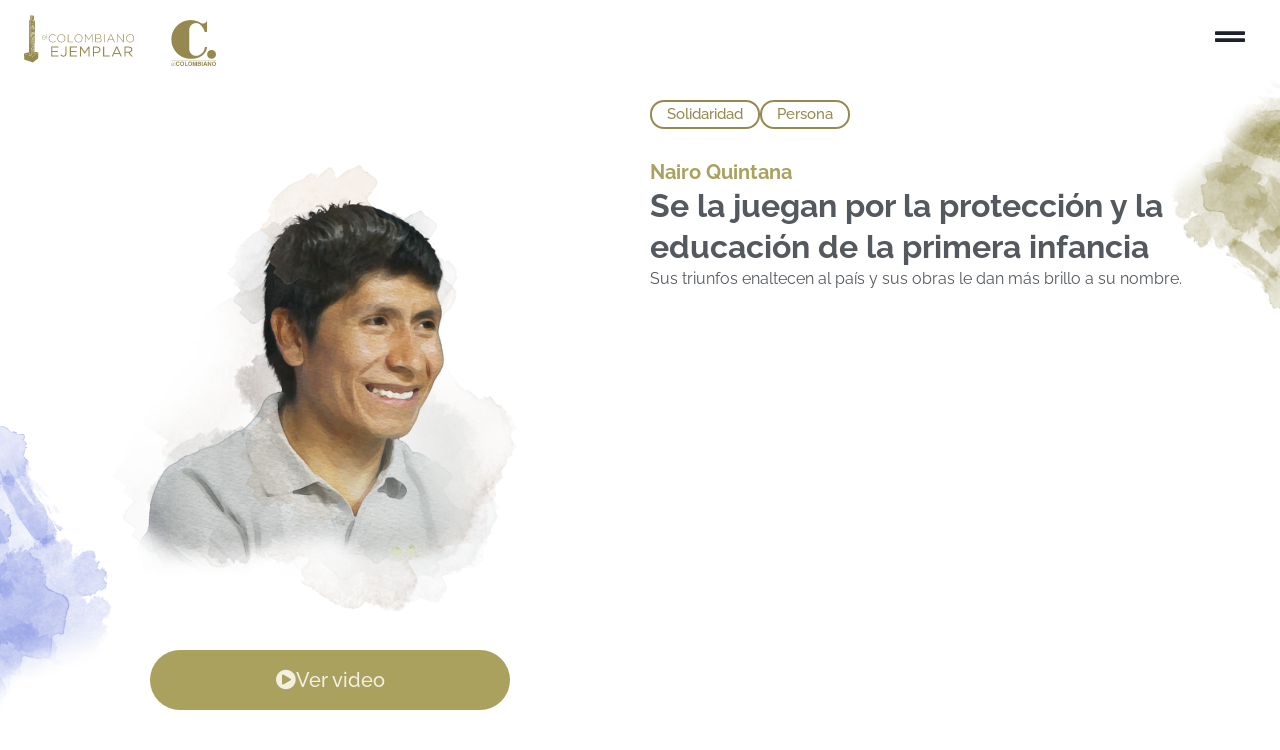

--- FILE ---
content_type: text/html; charset=UTF-8
request_url: https://elcolombianoejemplar.com/historias/jose-luis-franco-restrepo/
body_size: 127336
content:
<!doctype html>
<html lang="es">
<head>
	<meta charset="UTF-8">
		<meta name="viewport" content="width=device-width, initial-scale=1">
	<link rel="profile" href="https://gmpg.org/xfn/11">
	<title>José Luis Franco Restrepo &#8211; El Colombiano Ejemplar</title>
<meta name='robots' content='max-image-preview:large' />
	<style>img:is([sizes="auto" i], [sizes^="auto," i]) { contain-intrinsic-size: 3000px 1500px }</style>
	<link rel="alternate" type="application/rss+xml" title="El Colombiano Ejemplar &raquo; Feed" href="https://elcolombianoejemplar.com/feed/" />
<link rel="alternate" type="application/rss+xml" title="El Colombiano Ejemplar &raquo; Feed de los comentarios" href="https://elcolombianoejemplar.com/comments/feed/" />
<script>
window._wpemojiSettings = {"baseUrl":"https:\/\/s.w.org\/images\/core\/emoji\/15.1.0\/72x72\/","ext":".png","svgUrl":"https:\/\/s.w.org\/images\/core\/emoji\/15.1.0\/svg\/","svgExt":".svg","source":{"concatemoji":"https:\/\/elcolombianoejemplar.com\/wp-includes\/js\/wp-emoji-release.min.js?ver=6.8"}};
/*! This file is auto-generated */
!function(i,n){var o,s,e;function c(e){try{var t={supportTests:e,timestamp:(new Date).valueOf()};sessionStorage.setItem(o,JSON.stringify(t))}catch(e){}}function p(e,t,n){e.clearRect(0,0,e.canvas.width,e.canvas.height),e.fillText(t,0,0);var t=new Uint32Array(e.getImageData(0,0,e.canvas.width,e.canvas.height).data),r=(e.clearRect(0,0,e.canvas.width,e.canvas.height),e.fillText(n,0,0),new Uint32Array(e.getImageData(0,0,e.canvas.width,e.canvas.height).data));return t.every(function(e,t){return e===r[t]})}function u(e,t,n){switch(t){case"flag":return n(e,"\ud83c\udff3\ufe0f\u200d\u26a7\ufe0f","\ud83c\udff3\ufe0f\u200b\u26a7\ufe0f")?!1:!n(e,"\ud83c\uddfa\ud83c\uddf3","\ud83c\uddfa\u200b\ud83c\uddf3")&&!n(e,"\ud83c\udff4\udb40\udc67\udb40\udc62\udb40\udc65\udb40\udc6e\udb40\udc67\udb40\udc7f","\ud83c\udff4\u200b\udb40\udc67\u200b\udb40\udc62\u200b\udb40\udc65\u200b\udb40\udc6e\u200b\udb40\udc67\u200b\udb40\udc7f");case"emoji":return!n(e,"\ud83d\udc26\u200d\ud83d\udd25","\ud83d\udc26\u200b\ud83d\udd25")}return!1}function f(e,t,n){var r="undefined"!=typeof WorkerGlobalScope&&self instanceof WorkerGlobalScope?new OffscreenCanvas(300,150):i.createElement("canvas"),a=r.getContext("2d",{willReadFrequently:!0}),o=(a.textBaseline="top",a.font="600 32px Arial",{});return e.forEach(function(e){o[e]=t(a,e,n)}),o}function t(e){var t=i.createElement("script");t.src=e,t.defer=!0,i.head.appendChild(t)}"undefined"!=typeof Promise&&(o="wpEmojiSettingsSupports",s=["flag","emoji"],n.supports={everything:!0,everythingExceptFlag:!0},e=new Promise(function(e){i.addEventListener("DOMContentLoaded",e,{once:!0})}),new Promise(function(t){var n=function(){try{var e=JSON.parse(sessionStorage.getItem(o));if("object"==typeof e&&"number"==typeof e.timestamp&&(new Date).valueOf()<e.timestamp+604800&&"object"==typeof e.supportTests)return e.supportTests}catch(e){}return null}();if(!n){if("undefined"!=typeof Worker&&"undefined"!=typeof OffscreenCanvas&&"undefined"!=typeof URL&&URL.createObjectURL&&"undefined"!=typeof Blob)try{var e="postMessage("+f.toString()+"("+[JSON.stringify(s),u.toString(),p.toString()].join(",")+"));",r=new Blob([e],{type:"text/javascript"}),a=new Worker(URL.createObjectURL(r),{name:"wpTestEmojiSupports"});return void(a.onmessage=function(e){c(n=e.data),a.terminate(),t(n)})}catch(e){}c(n=f(s,u,p))}t(n)}).then(function(e){for(var t in e)n.supports[t]=e[t],n.supports.everything=n.supports.everything&&n.supports[t],"flag"!==t&&(n.supports.everythingExceptFlag=n.supports.everythingExceptFlag&&n.supports[t]);n.supports.everythingExceptFlag=n.supports.everythingExceptFlag&&!n.supports.flag,n.DOMReady=!1,n.readyCallback=function(){n.DOMReady=!0}}).then(function(){return e}).then(function(){var e;n.supports.everything||(n.readyCallback(),(e=n.source||{}).concatemoji?t(e.concatemoji):e.wpemoji&&e.twemoji&&(t(e.twemoji),t(e.wpemoji)))}))}((window,document),window._wpemojiSettings);
</script>
<style id='wp-emoji-styles-inline-css'>

	img.wp-smiley, img.emoji {
		display: inline !important;
		border: none !important;
		box-shadow: none !important;
		height: 1em !important;
		width: 1em !important;
		margin: 0 0.07em !important;
		vertical-align: -0.1em !important;
		background: none !important;
		padding: 0 !important;
	}
</style>
<link rel='stylesheet' id='wp-block-library-css' href='https://elcolombianoejemplar.com/wp-includes/css/dist/block-library/style.min.css?ver=6.8' media='all' />
<link rel='stylesheet' id='jet-engine-frontend-css' href='https://elcolombianoejemplar.com/wp-content/plugins/jet-engine/assets/css/frontend.css?ver=3.6.9' media='all' />
<style id='global-styles-inline-css'>
:root{--wp--preset--aspect-ratio--square: 1;--wp--preset--aspect-ratio--4-3: 4/3;--wp--preset--aspect-ratio--3-4: 3/4;--wp--preset--aspect-ratio--3-2: 3/2;--wp--preset--aspect-ratio--2-3: 2/3;--wp--preset--aspect-ratio--16-9: 16/9;--wp--preset--aspect-ratio--9-16: 9/16;--wp--preset--color--black: #000000;--wp--preset--color--cyan-bluish-gray: #abb8c3;--wp--preset--color--white: #ffffff;--wp--preset--color--pale-pink: #f78da7;--wp--preset--color--vivid-red: #cf2e2e;--wp--preset--color--luminous-vivid-orange: #ff6900;--wp--preset--color--luminous-vivid-amber: #fcb900;--wp--preset--color--light-green-cyan: #7bdcb5;--wp--preset--color--vivid-green-cyan: #00d084;--wp--preset--color--pale-cyan-blue: #8ed1fc;--wp--preset--color--vivid-cyan-blue: #0693e3;--wp--preset--color--vivid-purple: #9b51e0;--wp--preset--gradient--vivid-cyan-blue-to-vivid-purple: linear-gradient(135deg,rgba(6,147,227,1) 0%,rgb(155,81,224) 100%);--wp--preset--gradient--light-green-cyan-to-vivid-green-cyan: linear-gradient(135deg,rgb(122,220,180) 0%,rgb(0,208,130) 100%);--wp--preset--gradient--luminous-vivid-amber-to-luminous-vivid-orange: linear-gradient(135deg,rgba(252,185,0,1) 0%,rgba(255,105,0,1) 100%);--wp--preset--gradient--luminous-vivid-orange-to-vivid-red: linear-gradient(135deg,rgba(255,105,0,1) 0%,rgb(207,46,46) 100%);--wp--preset--gradient--very-light-gray-to-cyan-bluish-gray: linear-gradient(135deg,rgb(238,238,238) 0%,rgb(169,184,195) 100%);--wp--preset--gradient--cool-to-warm-spectrum: linear-gradient(135deg,rgb(74,234,220) 0%,rgb(151,120,209) 20%,rgb(207,42,186) 40%,rgb(238,44,130) 60%,rgb(251,105,98) 80%,rgb(254,248,76) 100%);--wp--preset--gradient--blush-light-purple: linear-gradient(135deg,rgb(255,206,236) 0%,rgb(152,150,240) 100%);--wp--preset--gradient--blush-bordeaux: linear-gradient(135deg,rgb(254,205,165) 0%,rgb(254,45,45) 50%,rgb(107,0,62) 100%);--wp--preset--gradient--luminous-dusk: linear-gradient(135deg,rgb(255,203,112) 0%,rgb(199,81,192) 50%,rgb(65,88,208) 100%);--wp--preset--gradient--pale-ocean: linear-gradient(135deg,rgb(255,245,203) 0%,rgb(182,227,212) 50%,rgb(51,167,181) 100%);--wp--preset--gradient--electric-grass: linear-gradient(135deg,rgb(202,248,128) 0%,rgb(113,206,126) 100%);--wp--preset--gradient--midnight: linear-gradient(135deg,rgb(2,3,129) 0%,rgb(40,116,252) 100%);--wp--preset--font-size--small: 13px;--wp--preset--font-size--medium: 20px;--wp--preset--font-size--large: 36px;--wp--preset--font-size--x-large: 42px;--wp--preset--spacing--20: 0.44rem;--wp--preset--spacing--30: 0.67rem;--wp--preset--spacing--40: 1rem;--wp--preset--spacing--50: 1.5rem;--wp--preset--spacing--60: 2.25rem;--wp--preset--spacing--70: 3.38rem;--wp--preset--spacing--80: 5.06rem;--wp--preset--shadow--natural: 6px 6px 9px rgba(0, 0, 0, 0.2);--wp--preset--shadow--deep: 12px 12px 50px rgba(0, 0, 0, 0.4);--wp--preset--shadow--sharp: 6px 6px 0px rgba(0, 0, 0, 0.2);--wp--preset--shadow--outlined: 6px 6px 0px -3px rgba(255, 255, 255, 1), 6px 6px rgba(0, 0, 0, 1);--wp--preset--shadow--crisp: 6px 6px 0px rgba(0, 0, 0, 1);}:root { --wp--style--global--content-size: 800px;--wp--style--global--wide-size: 1200px; }:where(body) { margin: 0; }.wp-site-blocks > .alignleft { float: left; margin-right: 2em; }.wp-site-blocks > .alignright { float: right; margin-left: 2em; }.wp-site-blocks > .aligncenter { justify-content: center; margin-left: auto; margin-right: auto; }:where(.wp-site-blocks) > * { margin-block-start: 24px; margin-block-end: 0; }:where(.wp-site-blocks) > :first-child { margin-block-start: 0; }:where(.wp-site-blocks) > :last-child { margin-block-end: 0; }:root { --wp--style--block-gap: 24px; }:root :where(.is-layout-flow) > :first-child{margin-block-start: 0;}:root :where(.is-layout-flow) > :last-child{margin-block-end: 0;}:root :where(.is-layout-flow) > *{margin-block-start: 24px;margin-block-end: 0;}:root :where(.is-layout-constrained) > :first-child{margin-block-start: 0;}:root :where(.is-layout-constrained) > :last-child{margin-block-end: 0;}:root :where(.is-layout-constrained) > *{margin-block-start: 24px;margin-block-end: 0;}:root :where(.is-layout-flex){gap: 24px;}:root :where(.is-layout-grid){gap: 24px;}.is-layout-flow > .alignleft{float: left;margin-inline-start: 0;margin-inline-end: 2em;}.is-layout-flow > .alignright{float: right;margin-inline-start: 2em;margin-inline-end: 0;}.is-layout-flow > .aligncenter{margin-left: auto !important;margin-right: auto !important;}.is-layout-constrained > .alignleft{float: left;margin-inline-start: 0;margin-inline-end: 2em;}.is-layout-constrained > .alignright{float: right;margin-inline-start: 2em;margin-inline-end: 0;}.is-layout-constrained > .aligncenter{margin-left: auto !important;margin-right: auto !important;}.is-layout-constrained > :where(:not(.alignleft):not(.alignright):not(.alignfull)){max-width: var(--wp--style--global--content-size);margin-left: auto !important;margin-right: auto !important;}.is-layout-constrained > .alignwide{max-width: var(--wp--style--global--wide-size);}body .is-layout-flex{display: flex;}.is-layout-flex{flex-wrap: wrap;align-items: center;}.is-layout-flex > :is(*, div){margin: 0;}body .is-layout-grid{display: grid;}.is-layout-grid > :is(*, div){margin: 0;}body{padding-top: 0px;padding-right: 0px;padding-bottom: 0px;padding-left: 0px;}a:where(:not(.wp-element-button)){text-decoration: underline;}:root :where(.wp-element-button, .wp-block-button__link){background-color: #32373c;border-width: 0;color: #fff;font-family: inherit;font-size: inherit;line-height: inherit;padding: calc(0.667em + 2px) calc(1.333em + 2px);text-decoration: none;}.has-black-color{color: var(--wp--preset--color--black) !important;}.has-cyan-bluish-gray-color{color: var(--wp--preset--color--cyan-bluish-gray) !important;}.has-white-color{color: var(--wp--preset--color--white) !important;}.has-pale-pink-color{color: var(--wp--preset--color--pale-pink) !important;}.has-vivid-red-color{color: var(--wp--preset--color--vivid-red) !important;}.has-luminous-vivid-orange-color{color: var(--wp--preset--color--luminous-vivid-orange) !important;}.has-luminous-vivid-amber-color{color: var(--wp--preset--color--luminous-vivid-amber) !important;}.has-light-green-cyan-color{color: var(--wp--preset--color--light-green-cyan) !important;}.has-vivid-green-cyan-color{color: var(--wp--preset--color--vivid-green-cyan) !important;}.has-pale-cyan-blue-color{color: var(--wp--preset--color--pale-cyan-blue) !important;}.has-vivid-cyan-blue-color{color: var(--wp--preset--color--vivid-cyan-blue) !important;}.has-vivid-purple-color{color: var(--wp--preset--color--vivid-purple) !important;}.has-black-background-color{background-color: var(--wp--preset--color--black) !important;}.has-cyan-bluish-gray-background-color{background-color: var(--wp--preset--color--cyan-bluish-gray) !important;}.has-white-background-color{background-color: var(--wp--preset--color--white) !important;}.has-pale-pink-background-color{background-color: var(--wp--preset--color--pale-pink) !important;}.has-vivid-red-background-color{background-color: var(--wp--preset--color--vivid-red) !important;}.has-luminous-vivid-orange-background-color{background-color: var(--wp--preset--color--luminous-vivid-orange) !important;}.has-luminous-vivid-amber-background-color{background-color: var(--wp--preset--color--luminous-vivid-amber) !important;}.has-light-green-cyan-background-color{background-color: var(--wp--preset--color--light-green-cyan) !important;}.has-vivid-green-cyan-background-color{background-color: var(--wp--preset--color--vivid-green-cyan) !important;}.has-pale-cyan-blue-background-color{background-color: var(--wp--preset--color--pale-cyan-blue) !important;}.has-vivid-cyan-blue-background-color{background-color: var(--wp--preset--color--vivid-cyan-blue) !important;}.has-vivid-purple-background-color{background-color: var(--wp--preset--color--vivid-purple) !important;}.has-black-border-color{border-color: var(--wp--preset--color--black) !important;}.has-cyan-bluish-gray-border-color{border-color: var(--wp--preset--color--cyan-bluish-gray) !important;}.has-white-border-color{border-color: var(--wp--preset--color--white) !important;}.has-pale-pink-border-color{border-color: var(--wp--preset--color--pale-pink) !important;}.has-vivid-red-border-color{border-color: var(--wp--preset--color--vivid-red) !important;}.has-luminous-vivid-orange-border-color{border-color: var(--wp--preset--color--luminous-vivid-orange) !important;}.has-luminous-vivid-amber-border-color{border-color: var(--wp--preset--color--luminous-vivid-amber) !important;}.has-light-green-cyan-border-color{border-color: var(--wp--preset--color--light-green-cyan) !important;}.has-vivid-green-cyan-border-color{border-color: var(--wp--preset--color--vivid-green-cyan) !important;}.has-pale-cyan-blue-border-color{border-color: var(--wp--preset--color--pale-cyan-blue) !important;}.has-vivid-cyan-blue-border-color{border-color: var(--wp--preset--color--vivid-cyan-blue) !important;}.has-vivid-purple-border-color{border-color: var(--wp--preset--color--vivid-purple) !important;}.has-vivid-cyan-blue-to-vivid-purple-gradient-background{background: var(--wp--preset--gradient--vivid-cyan-blue-to-vivid-purple) !important;}.has-light-green-cyan-to-vivid-green-cyan-gradient-background{background: var(--wp--preset--gradient--light-green-cyan-to-vivid-green-cyan) !important;}.has-luminous-vivid-amber-to-luminous-vivid-orange-gradient-background{background: var(--wp--preset--gradient--luminous-vivid-amber-to-luminous-vivid-orange) !important;}.has-luminous-vivid-orange-to-vivid-red-gradient-background{background: var(--wp--preset--gradient--luminous-vivid-orange-to-vivid-red) !important;}.has-very-light-gray-to-cyan-bluish-gray-gradient-background{background: var(--wp--preset--gradient--very-light-gray-to-cyan-bluish-gray) !important;}.has-cool-to-warm-spectrum-gradient-background{background: var(--wp--preset--gradient--cool-to-warm-spectrum) !important;}.has-blush-light-purple-gradient-background{background: var(--wp--preset--gradient--blush-light-purple) !important;}.has-blush-bordeaux-gradient-background{background: var(--wp--preset--gradient--blush-bordeaux) !important;}.has-luminous-dusk-gradient-background{background: var(--wp--preset--gradient--luminous-dusk) !important;}.has-pale-ocean-gradient-background{background: var(--wp--preset--gradient--pale-ocean) !important;}.has-electric-grass-gradient-background{background: var(--wp--preset--gradient--electric-grass) !important;}.has-midnight-gradient-background{background: var(--wp--preset--gradient--midnight) !important;}.has-small-font-size{font-size: var(--wp--preset--font-size--small) !important;}.has-medium-font-size{font-size: var(--wp--preset--font-size--medium) !important;}.has-large-font-size{font-size: var(--wp--preset--font-size--large) !important;}.has-x-large-font-size{font-size: var(--wp--preset--font-size--x-large) !important;}
:root :where(.wp-block-pullquote){font-size: 1.5em;line-height: 1.6;}
</style>
<link rel='stylesheet' id='hello-elementor-css' href='https://elcolombianoejemplar.com/wp-content/themes/hello-elementor/style.min.css?ver=3.4.1' media='all' />
<link rel='stylesheet' id='hello-elementor-theme-style-css' href='https://elcolombianoejemplar.com/wp-content/themes/hello-elementor/theme.min.css?ver=3.4.1' media='all' />
<link rel='stylesheet' id='chld_thm_cfg_child-css' href='https://elcolombianoejemplar.com/wp-content/themes/hello-elementor-child/style.css?ver=6.8' media='all' />
<link rel='stylesheet' id='hello-elementor-header-footer-css' href='https://elcolombianoejemplar.com/wp-content/themes/hello-elementor/header-footer.min.css?ver=3.4.1' media='all' />
<link rel='stylesheet' id='elementor-frontend-css' href='https://elcolombianoejemplar.com/wp-content/uploads/elementor/css/custom-frontend.min.css?ver=1764121378' media='all' />
<link rel='stylesheet' id='elementor-post-5-css' href='https://elcolombianoejemplar.com/wp-content/uploads/elementor/css/post-5.css?ver=1764121379' media='all' />
<link rel='stylesheet' id='jet-fb-option-field-select-css' href='https://elcolombianoejemplar.com/wp-content/plugins/jetformbuilder/modules/option-field/assets/build/select.css?ver=0edd78a6f12e2b918b82' media='all' />
<link rel='stylesheet' id='jet-fb-option-field-checkbox-css' href='https://elcolombianoejemplar.com/wp-content/plugins/jetformbuilder/modules/option-field/assets/build/checkbox.css?ver=f54eb583054648e8615b' media='all' />
<link rel='stylesheet' id='jet-fb-option-field-radio-css' href='https://elcolombianoejemplar.com/wp-content/plugins/jetformbuilder/modules/option-field/assets/build/radio.css?ver=7c6d0d4d7df91e6bd6a4' media='all' />
<link rel='stylesheet' id='jet-fb-advanced-choices-css' href='https://elcolombianoejemplar.com/wp-content/plugins/jetformbuilder/modules/advanced-choices/assets/build/main.css?ver=ca05550a7cac3b9b55a3' media='all' />
<link rel='stylesheet' id='jet-fb-wysiwyg-css' href='https://elcolombianoejemplar.com/wp-content/plugins/jetformbuilder/modules/wysiwyg/assets/build/wysiwyg.css?ver=5a4d16fb6d7a94700261' media='all' />
<link rel='stylesheet' id='jet-fb-switcher-css' href='https://elcolombianoejemplar.com/wp-content/plugins/jetformbuilder/modules/switcher/assets/build/switcher.css?ver=06c887a8b9195e5a119d' media='all' />
<link rel='stylesheet' id='e-sticky-css' href='https://elcolombianoejemplar.com/wp-content/plugins/elementor-pro/assets/css/modules/sticky.min.css?ver=3.33.1' media='all' />
<link rel='stylesheet' id='jet-elements-css' href='https://elcolombianoejemplar.com/wp-content/plugins/jet-elements/assets/css/jet-elements.css?ver=2.7.7' media='all' />
<link rel='stylesheet' id='jet-inline-svg-css' href='https://elcolombianoejemplar.com/wp-content/plugins/jet-elements/assets/css/addons/jet-inline-svg.css?ver=2.7.7' media='all' />
<link rel='stylesheet' id='e-animation-grow-css' href='https://elcolombianoejemplar.com/wp-content/plugins/elementor/assets/lib/animations/styles/e-animation-grow.min.css?ver=3.33.2' media='all' />
<link rel='stylesheet' id='widget-image-css' href='https://elcolombianoejemplar.com/wp-content/plugins/elementor/assets/css/widget-image.min.css?ver=3.33.2' media='all' />
<link rel='stylesheet' id='widget-heading-css' href='https://elcolombianoejemplar.com/wp-content/plugins/elementor/assets/css/widget-heading.min.css?ver=3.33.2' media='all' />
<link rel='stylesheet' id='widget-social-icons-css' href='https://elcolombianoejemplar.com/wp-content/plugins/elementor/assets/css/widget-social-icons.min.css?ver=3.33.2' media='all' />
<link rel='stylesheet' id='e-apple-webkit-css' href='https://elcolombianoejemplar.com/wp-content/uploads/elementor/css/custom-apple-webkit.min.css?ver=1764121378' media='all' />
<link rel='stylesheet' id='widget-icon-box-css' href='https://elcolombianoejemplar.com/wp-content/uploads/elementor/css/custom-widget-icon-box.min.css?ver=1764121378' media='all' />
<link rel='stylesheet' id='swiper-css' href='https://elcolombianoejemplar.com/wp-content/plugins/elementor/assets/lib/swiper/v8/css/swiper.min.css?ver=8.4.5' media='all' />
<link rel='stylesheet' id='e-swiper-css' href='https://elcolombianoejemplar.com/wp-content/plugins/elementor/assets/css/conditionals/e-swiper.min.css?ver=3.33.2' media='all' />
<link rel='stylesheet' id='widget-video-css' href='https://elcolombianoejemplar.com/wp-content/plugins/elementor/assets/css/widget-video.min.css?ver=3.33.2' media='all' />
<link rel='stylesheet' id='widget-off-canvas-css' href='https://elcolombianoejemplar.com/wp-content/plugins/elementor-pro/assets/css/widget-off-canvas.min.css?ver=3.33.1' media='all' />
<link rel='stylesheet' id='widget-blockquote-css' href='https://elcolombianoejemplar.com/wp-content/plugins/elementor-pro/assets/css/widget-blockquote.min.css?ver=3.33.1' media='all' />
<link rel='stylesheet' id='elementor-icons-shared-0-css' href='https://elcolombianoejemplar.com/wp-content/plugins/elementor/assets/lib/font-awesome/css/fontawesome.min.css?ver=5.15.3' media='all' />
<link rel='stylesheet' id='elementor-icons-fa-brands-css' href='https://elcolombianoejemplar.com/wp-content/plugins/elementor/assets/lib/font-awesome/css/brands.min.css?ver=5.15.3' media='all' />
<link rel='stylesheet' id='elementor-icons-css' href='https://elcolombianoejemplar.com/wp-content/plugins/elementor/assets/lib/eicons/css/elementor-icons.min.css?ver=5.44.0' media='all' />
<link rel='stylesheet' id='jet-blog-css' href='https://elcolombianoejemplar.com/wp-content/plugins/jet-blog/assets/css/jet-blog.css?ver=2.4.4' media='all' />
<link rel='stylesheet' id='jet-tabs-frontend-css' href='https://elcolombianoejemplar.com/wp-content/plugins/jet-tabs/assets/css/jet-tabs-frontend.css?ver=2.2.9' media='all' />
<link rel='stylesheet' id='jet-tricks-frontend-css' href='https://elcolombianoejemplar.com/wp-content/plugins/jet-tricks/assets/css/jet-tricks-frontend.css?ver=1.5.3' media='all' />
<link rel='stylesheet' id='font-awesome-5-all-css' href='https://elcolombianoejemplar.com/wp-content/plugins/elementor/assets/lib/font-awesome/css/all.min.css?ver=3.33.2' media='all' />
<link rel='stylesheet' id='font-awesome-4-shim-css' href='https://elcolombianoejemplar.com/wp-content/plugins/elementor/assets/lib/font-awesome/css/v4-shims.min.css?ver=3.33.2' media='all' />
<link rel='stylesheet' id='elementor-post-35-css' href='https://elcolombianoejemplar.com/wp-content/uploads/elementor/css/post-35.css?ver=1764121380' media='all' />
<link rel='stylesheet' id='elementor-post-38-css' href='https://elcolombianoejemplar.com/wp-content/uploads/elementor/css/post-38.css?ver=1764121380' media='all' />
<link rel='stylesheet' id='elementor-post-19213-css' href='https://elcolombianoejemplar.com/wp-content/uploads/elementor/css/post-19213.css?ver=1764121509' media='all' />
<link rel='stylesheet' id='jquery-chosen-css' href='https://elcolombianoejemplar.com/wp-content/plugins/jet-search/assets/lib/chosen/chosen.min.css?ver=1.8.7' media='all' />
<link rel='stylesheet' id='jet-search-css' href='https://elcolombianoejemplar.com/wp-content/plugins/jet-search/assets/css/jet-search.css?ver=3.5.9' media='all' />
<link rel='stylesheet' id='elementor-gf-local-raleway-css' href='https://elcolombianoejemplar.com/wp-content/uploads/elementor/google-fonts/css/raleway.css?ver=1744227289' media='all' />
<link rel='stylesheet' id='elementor-icons-fa-solid-css' href='https://elcolombianoejemplar.com/wp-content/plugins/elementor/assets/lib/font-awesome/css/solid.min.css?ver=5.15.3' media='all' />
<link rel='stylesheet' id='elementor-icons-fa-regular-css' href='https://elcolombianoejemplar.com/wp-content/plugins/elementor/assets/lib/font-awesome/css/regular.min.css?ver=5.15.3' media='all' />
<script src="https://elcolombianoejemplar.com/wp-includes/js/jquery/jquery.min.js?ver=3.7.1" id="jquery-core-js"></script>
<script src="https://elcolombianoejemplar.com/wp-includes/js/jquery/jquery-migrate.min.js?ver=3.4.1" id="jquery-migrate-js"></script>
<script src="https://elcolombianoejemplar.com/wp-includes/js/imagesloaded.min.js?ver=6.8" id="imagesLoaded-js"></script>
<script src="https://elcolombianoejemplar.com/wp-content/plugins/elementor/assets/lib/font-awesome/js/v4-shims.min.js?ver=3.33.2" id="font-awesome-4-shim-js"></script>
<link rel="https://api.w.org/" href="https://elcolombianoejemplar.com/wp-json/" /><link rel="alternate" title="JSON" type="application/json" href="https://elcolombianoejemplar.com/wp-json/wp/v2/historias/1623" /><link rel="EditURI" type="application/rsd+xml" title="RSD" href="https://elcolombianoejemplar.com/xmlrpc.php?rsd" />
<meta name="generator" content="WordPress 6.8" />
<link rel="canonical" href="https://elcolombianoejemplar.com/historias/jose-luis-franco-restrepo/" />
<link rel='shortlink' href='https://elcolombianoejemplar.com/?p=1623' />
<link rel="alternate" title="oEmbed (JSON)" type="application/json+oembed" href="https://elcolombianoejemplar.com/wp-json/oembed/1.0/embed?url=https%3A%2F%2Felcolombianoejemplar.com%2Fhistorias%2Fjose-luis-franco-restrepo%2F" />
<link rel="alternate" title="oEmbed (XML)" type="text/xml+oembed" href="https://elcolombianoejemplar.com/wp-json/oembed/1.0/embed?url=https%3A%2F%2Felcolombianoejemplar.com%2Fhistorias%2Fjose-luis-franco-restrepo%2F&#038;format=xml" />
<meta name="generator" content="Elementor 3.33.2; features: additional_custom_breakpoints; settings: css_print_method-external, google_font-enabled, font_display-auto">
<!-- Google Tag Manager -->
<script>(function(w,d,s,l,i){w[l]=w[l]||[];w[l].push({'gtm.start':
new Date().getTime(),event:'gtm.js'});var f=d.getElementsByTagName(s)[0],
j=d.createElement(s),dl=l!='dataLayer'?'&l='+l:'';j.async=true;j.src=
'https://www.googletagmanager.com/gtm.js?id='+i+dl;f.parentNode.insertBefore(j,f);
})(window,document,'script','dataLayer','GTM-NXV9DPJ');</script>
<!-- End Google Tag Manager -->
			<style>
				.e-con.e-parent:nth-of-type(n+4):not(.e-lazyloaded):not(.e-no-lazyload),
				.e-con.e-parent:nth-of-type(n+4):not(.e-lazyloaded):not(.e-no-lazyload) * {
					background-image: none !important;
				}
				@media screen and (max-height: 1024px) {
					.e-con.e-parent:nth-of-type(n+3):not(.e-lazyloaded):not(.e-no-lazyload),
					.e-con.e-parent:nth-of-type(n+3):not(.e-lazyloaded):not(.e-no-lazyload) * {
						background-image: none !important;
					}
				}
				@media screen and (max-height: 640px) {
					.e-con.e-parent:nth-of-type(n+2):not(.e-lazyloaded):not(.e-no-lazyload),
					.e-con.e-parent:nth-of-type(n+2):not(.e-lazyloaded):not(.e-no-lazyload) * {
						background-image: none !important;
					}
				}
			</style>
			<link rel="icon" href="https://elcolombianoejemplar.com/wp-content/uploads/2022/07/favicon-01.svg" sizes="32x32" />
<link rel="icon" href="https://elcolombianoejemplar.com/wp-content/uploads/2022/07/favicon-01.svg" sizes="192x192" />
<link rel="apple-touch-icon" href="https://elcolombianoejemplar.com/wp-content/uploads/2022/07/favicon-01.svg" />
<meta name="msapplication-TileImage" content="https://elcolombianoejemplar.com/wp-content/uploads/2022/07/favicon-01.svg" />


	<!-- Cxense script begin -->
	<script type="text/javascript">
var cX = cX || {}; cX.callQueue = cX.callQueue || [];
cX.callQueue.push(['setSiteId', '1141843671710383426']);
cX.callQueue.push(['sendPageViewEvent']);
</script>
<script type="text/javascript">
(function(d,s,e,t){e=d.createElement(s);e.type='text/java'+s;e.async='async';
e.src=location.protocol+'//cdn.cxense.com/cx.js';
t=d.getElementsByTagName(s)[0];t.parentNode.insertBefore(e,t);})(document,'script');
</script>
 <!-- Cxense script end -->
<script src="https://cdnjs.cloudflare.com/ajax/libs/html2canvas/1.4.1/html2canvas.js" integrity="sha512-sn/GHTj+FCxK5wam7k9w4gPPm6zss4Zwl/X9wgrvGMFbnedR8lTUSLdsolDRBRzsX6N+YgG6OWyvn9qaFVXH9w==" crossorigin="anonymous" referrerpolicy="no-referrer"></script>
</head>
<body class="wp-singular historias-template-default single single-historias postid-1623 wp-embed-responsive wp-theme-hello-elementor wp-child-theme-hello-elementor-child eio-default hello-elementor-default elementor-default elementor-kit-5 elementor-page-19213">


<a class="skip-link screen-reader-text" href="#content">
	Ir al contenido</a>

		<header data-elementor-type="header" data-elementor-id="35" class="elementor elementor-35 elementor-location-header" data-elementor-post-type="elementor_library">
			<div class="elementor-element elementor-element-15b1e68 e-con-full elementor-hidden-widescreen elementor-hidden-desktop elementor-hidden-tablet e-flex e-con e-parent" data-id="15b1e68" data-element_type="container" data-settings="{&quot;position&quot;:&quot;fixed&quot;,&quot;sticky_on&quot;:[&quot;mobile&quot;],&quot;background_background&quot;:&quot;classic&quot;,&quot;jet_parallax_layout_list&quot;:[],&quot;sticky&quot;:&quot;top&quot;,&quot;sticky_offset&quot;:0,&quot;sticky_effects_offset&quot;:0,&quot;sticky_anchor_link_offset&quot;:0}">
				<div class="elementor-element elementor-element-96610c6 elementor-hidden-widescreen elementor-hidden-desktop elementor-hidden-tablet elementor-view-framed elementor-shape-circle elementor-widget elementor-widget-icon" data-id="96610c6" data-element_type="widget" id="ece_site-logo" data-widget_type="icon.default">
				<div class="elementor-widget-container">
							<div class="elementor-icon-wrapper">
			<a class="elementor-icon" href="#elementor-action%3Aaction%3Dpopup%3Aopen%26settings%3DeyJpZCI6IjEyNzA1IiwidG9nZ2xlIjpmYWxzZX0%3D">
			<svg xmlns="http://www.w3.org/2000/svg" width="20" height="20" viewBox="0 0 20 20" fill="none"><path d="M8 4C8 6.20914 6.20914 8 4 8C1.79086 8 0 6.20914 0 4C0 1.79086 1.79086 0 4 0C6.20914 0 8 1.79086 8 4Z" fill="black"></path><path d="M8 16C8 18.2091 6.20914 20 4 20C1.79086 20 0 18.2091 0 16C0 13.7909 1.79086 12 4 12C6.20914 12 8 13.7909 8 16Z" fill="black"></path><path d="M20 4C20 6.20914 18.2091 8 16 8C13.7909 8 12 6.20914 12 4C12 1.79086 13.7909 0 16 0C18.2091 0 20 1.79086 20 4Z" fill="black"></path><path d="M20 16C20 18.2091 18.2091 20 16 20C13.7909 20 12 18.2091 12 16C12 13.7909 13.7909 12 16 12C18.2091 12 20 13.7909 20 16Z" fill="black"></path></svg>			</a>
		</div>
						</div>
				</div>
				</div>
		<div class="elementor-element elementor-element-34ef0f4 e-flex e-con-boxed e-con e-parent" data-id="34ef0f4" data-element_type="container" data-settings="{&quot;jet_parallax_layout_list&quot;:[],&quot;background_background&quot;:&quot;classic&quot;}">
					<div class="e-con-inner">
				<div class="elementor-element elementor-element-548406a elementor-widget elementor-widget-jet-inline-svg" data-id="548406a" data-element_type="widget" data-widget_type="jet-inline-svg.default">
				<div class="elementor-widget-container">
					<div class="elementor-jet-inline-svg jet-elements"><div class="jet-inline-svg__wrapper"><a class="jet-inline-svg jet-inline-svg--custom-width jet-inline-svg--custom-color" href="https://elcolombianoejemplar.com" aria-label="SVG link"><div class="jet-inline-svg__inner"><svg xmlns="http://www.w3.org/2000/svg" width="192" height="51" viewBox="0 0 192 51" fill="none"><path d="M147.722 49.4405C147.722 50.1064 148.067 50.646 148.74 50.646C149.195 50.646 149.548 50.3931 149.658 49.9547H150.045C149.868 50.5279 149.506 50.9663 148.74 50.9663C147.773 50.9663 147.352 50.275 147.352 49.3815C147.352 48.4879 147.882 47.7714 148.74 47.7714C149.599 47.7714 150.079 48.3615 150.079 49.4405H147.722ZM149.691 49.1539C149.691 48.5638 149.372 48.0833 148.74 48.0833C148.109 48.0833 147.798 48.5807 147.722 49.1539H149.691Z" fill="currentColor"></path><path d="M151.181 46.6755H150.836V50.8904H151.181V46.6755Z" fill="currentColor"></path><path d="M154.809 48.058C154.733 47.8136 154.607 47.3246 153.883 47.3246C153.454 47.3246 152.839 47.6197 152.839 48.7998C152.839 49.5501 153.142 50.2245 153.883 50.2245C154.363 50.2245 154.699 49.9547 154.809 49.4405H155.684C155.507 50.3425 154.91 51 153.858 51C152.747 51 151.939 50.2329 151.939 48.7914C151.939 47.3499 152.797 46.566 153.874 46.566C155.128 46.566 155.642 47.4426 155.684 48.058H154.809Z" fill="currentColor"></path><path d="M158.141 46.566C158.688 46.566 160.153 46.8104 160.153 48.7914C160.153 50.7724 158.688 51 158.141 51C157.594 51 156.13 50.7555 156.13 48.7914C156.13 46.8273 157.594 46.566 158.141 46.566ZM158.141 50.2498C158.613 50.2498 159.278 49.9547 159.278 48.783C159.278 47.6112 158.621 47.3078 158.141 47.3078C157.662 47.3078 156.997 47.6028 156.997 48.783C156.997 49.9631 157.67 50.2498 158.141 50.2498Z" fill="currentColor"></path><path d="M161.786 50.1317H163.873V50.882H160.91V46.6755H161.786V50.1317Z" fill="currentColor"></path><path d="M166.154 46.566C166.709 46.566 168.165 46.8104 168.165 48.7914C168.165 50.7724 166.701 51 166.154 51C165.607 51 164.142 50.7555 164.142 48.7914C164.142 46.8273 165.598 46.566 166.154 46.566ZM166.154 50.2498C166.625 50.2498 167.298 49.9547 167.298 48.783C167.298 47.6112 166.625 47.3078 166.154 47.3078C165.682 47.3078 165.009 47.6028 165.009 48.783C165.009 49.9631 165.682 50.2498 166.154 50.2498Z" fill="currentColor"></path><path d="M172.92 50.882H172.112V47.3668H172.104L171.321 50.882H170.463L169.697 47.3668H169.689V50.882H168.872V46.6755H170.143L170.9 49.9884H170.926L171.666 46.6755H172.92V50.882Z" fill="currentColor"></path><path d="M173.695 46.6755H175.731C176.758 46.6755 177.019 47.3246 177.019 47.7545C177.019 48.3531 176.682 48.5217 176.514 48.6059C177.019 48.7998 177.162 49.2045 177.162 49.6259C177.162 49.9547 177.019 50.275 176.8 50.4942C176.556 50.7302 176.329 50.882 175.47 50.882H173.695V46.6755ZM175.563 48.3193C175.908 48.3193 176.177 48.1845 176.177 47.8557C176.177 47.5101 175.933 47.4005 175.538 47.4005H174.536V48.3193H175.563ZM174.545 50.1486H175.614C176.034 50.1486 176.278 49.9631 176.278 49.5417C176.278 49.1707 175.967 49.0274 175.656 49.0274H174.545V50.1486Z" fill="currentColor"></path><path d="M178.685 46.6755H177.802V50.882H178.685V46.6755Z" fill="currentColor"></path><path d="M180.234 50.882H179.308L180.806 46.6755H181.808L183.289 50.882H182.338L182.069 50.0137H180.52L180.234 50.882ZM180.756 49.2803H181.833L181.311 47.6197L180.764 49.2803H180.756Z" fill="currentColor"></path><path d="M186.445 46.6755H187.262V50.882H186.378L184.669 47.881H184.661V50.882H183.845V46.6755H184.77L186.428 49.6007H186.445V46.6755Z" fill="currentColor"></path><path d="M189.98 46.566C190.536 46.566 191.992 46.8104 191.992 48.7914C191.992 50.7724 190.536 51 189.98 51C189.425 51 187.969 50.7555 187.969 48.7914C187.969 46.8273 189.425 46.566 189.98 46.566ZM189.98 50.2498C190.46 50.2498 191.116 49.9547 191.116 48.783C191.116 47.6112 190.46 47.3078 189.98 47.3078C189.5 47.3078 188.844 47.6028 188.844 48.783C188.844 49.9631 189.509 50.2498 189.98 50.2498Z" fill="currentColor"></path><path d="M192 45.6134H147.36V45.782H192V45.6134Z" fill="currentColor"></path><path d="M183.07 31.9235H180.815C180.722 37.4112 175.647 40.8674 172.07 40.8674C168.493 40.8674 165.203 38.0856 165.203 33.3902V15.5445C165.203 11.0514 168.182 8.06727 172.197 8.06727C177.701 8.06727 180.436 15.8226 180.848 17.0112H183.07V5.08314C182.624 7.88182 179.376 9.53405 176.876 7.98298C173.905 6.13686 170.429 5.08314 166.692 5.08314C156.012 5.08314 147.352 13.7574 147.352 24.4547C147.352 35.1521 156.012 43.8347 166.692 43.8347C181.581 43.8347 183.07 33.4071 183.07 31.9235Z" fill="currentColor"></path><path d="M192 39.3669C192 41.8453 190.005 43.8347 187.539 43.8347C185.073 43.8347 183.079 41.8453 183.079 39.3669C183.079 36.8886 185.073 34.9076 187.539 34.9076C190.005 34.9076 192 36.897 192 39.3669Z" fill="currentColor"></path><path d="M24.6765 23.342V23.3167C24.6765 21.0575 26.3597 19.1861 28.6658 19.1861C30.0881 19.1861 30.9466 19.7088 31.7629 20.4674L31.3421 20.8974C30.6436 20.223 29.8525 19.7256 28.6573 19.7256C26.7469 19.7256 25.2993 21.2851 25.2993 23.2998V23.3251C25.2993 25.3483 26.7637 26.9162 28.6742 26.9162C29.8188 26.9162 30.6099 26.4694 31.4179 25.6686L31.8134 26.0564C30.9718 26.8909 30.0629 27.4473 28.6489 27.4473C26.3681 27.4473 24.6849 25.6349 24.6849 23.342H24.6765Z" fill="currentColor"></path><path d="M33.3115 23.342V23.3167C33.3115 21.1334 34.919 19.1861 37.3345 19.1861C39.75 19.1861 41.3322 21.1165 41.3322 23.2914V23.3167C41.3322 25.4916 39.7247 27.4473 37.3093 27.4473C34.8938 27.4473 33.3115 25.5169 33.3115 23.342ZM40.7178 23.342V23.3167C40.7178 21.3441 39.2871 19.7256 37.3177 19.7256C35.3483 19.7256 33.9343 21.3188 33.9343 23.2998V23.3251C33.9343 25.2977 35.3735 26.9162 37.3429 26.9162C39.3123 26.9162 40.7263 25.3145 40.7263 23.342H40.7178Z" fill="currentColor"></path><path d="M43.7982 19.3294H44.3957V26.7645H49.0752V27.3124H43.7982V19.3294Z" fill="currentColor"></path><path d="M50.4975 23.342V23.3167C50.4975 21.1334 52.105 19.1861 54.5205 19.1861C56.936 19.1861 58.5182 21.1165 58.5182 23.2914V23.3167C58.5182 25.4916 56.9191 27.4473 54.4952 27.4473C52.0714 27.4473 50.4975 25.5169 50.4975 23.342ZM57.9038 23.342V23.3167C57.9038 21.3441 56.4731 19.7256 54.4952 19.7256C52.5174 19.7256 51.1119 21.3188 51.1119 23.2998V23.3251C51.1119 25.2977 52.5511 26.9162 54.5205 26.9162C56.4899 26.9162 57.9038 25.3145 57.9038 23.342Z" fill="currentColor"></path><path d="M60.9842 19.3294H61.5396L64.7378 24.0501L67.936 19.3294H68.4915V27.3124H67.9023V20.3747L64.7462 24.9774H64.7042L61.5481 20.3747V27.3124H60.9842V19.3294Z" fill="currentColor"></path><path d="M71.3278 19.3294H74.6185C75.519 19.3294 76.2513 19.5907 76.6889 20.0375C77.0171 20.3663 77.2023 20.7878 77.2023 21.2936V21.3188C77.2023 22.4063 76.4953 22.9542 75.8473 23.2155C76.8067 23.46 77.6484 24.0164 77.6484 25.1207V25.146C77.6484 26.4779 76.5122 27.3208 74.7868 27.3208H71.3193V19.3379L71.3278 19.3294ZM76.6047 21.3441C76.6047 20.4674 75.8894 19.8689 74.6101 19.8689H71.9253V23.0048H74.5596C75.7547 23.0048 76.6132 22.4231 76.6132 21.361V21.3357L76.6047 21.3441ZM74.6185 23.5527H71.9169V26.756H74.8121C76.1755 26.756 77.0424 26.1322 77.0424 25.1291V25.1038C77.0424 24.126 76.1923 23.5527 74.6185 23.5527Z" fill="currentColor"></path><path d="M80.0891 19.3294H80.6782V27.3124H80.0891V19.3294Z" fill="currentColor"></path><path d="M86.6117 19.2704H87.184L90.8955 27.3124H90.2475L89.2375 25.0785H84.5329L83.5145 27.3124H82.9001L86.6117 19.2704ZM88.9851 24.539L86.8894 19.9195L84.7853 24.539H88.9851Z" fill="currentColor"></path><path d="M93.0249 19.3294H93.5803L99.0846 26.2755V19.3294H99.6569V27.3124H99.2108L93.5972 20.2145V27.3124H93.0249V19.3294Z" fill="currentColor"></path><path d="M102.123 23.342V23.3167C102.123 21.1334 103.73 19.1861 106.146 19.1861C108.561 19.1861 110.144 21.1165 110.144 23.2914V23.3167C110.144 25.4916 108.536 27.4473 106.121 27.4473C103.705 27.4473 102.123 25.5169 102.123 23.342ZM109.529 23.342V23.3167C109.529 21.3441 108.098 19.7256 106.121 19.7256C104.143 19.7256 102.737 21.3188 102.737 23.2998V23.3251C102.737 25.2977 104.176 26.9162 106.146 26.9162C108.115 26.9162 109.529 25.3145 109.529 23.342Z" fill="currentColor"></path><path d="M27.1424 31.5357H34.3972V32.5726H28.2702V36.0035H33.7492V37.0403H28.2702V40.5555H34.4646V41.5924H27.1424V31.5357Z" fill="currentColor"></path><path d="M36.3246 39.957L37.1409 39.2489C37.7553 40.1846 38.3865 40.682 39.4301 40.682C40.5663 40.682 41.3911 39.8643 41.3911 38.2711V31.5357H42.5357V38.2542C42.5357 39.4344 42.1907 40.3195 41.6184 40.8927C41.0629 41.4407 40.297 41.7273 39.4133 41.7273C37.9068 41.7273 36.9474 40.977 36.3161 39.9486L36.3246 39.957Z" fill="currentColor"></path><path d="M45.7844 31.5357H53.0392V32.5726H46.9206V36.0035H52.3996V37.0403H46.9206V40.5555H53.115V41.5924H45.7928V31.5441L45.7844 31.5357Z" fill="currentColor"></path><path d="M55.9597 31.5357H57.1043L60.7569 37.0235L64.4096 31.5357H65.5626V41.584H64.4264V33.4408L60.7738 38.8274H60.7149L57.0622 33.4577V41.584H55.9597V31.5357Z" fill="currentColor"></path><path d="M68.9544 31.5357H72.7164C74.9804 31.5357 76.4701 32.7412 76.4701 34.7221V34.7559C76.4701 36.9223 74.6606 38.0435 72.5313 38.0435H70.0906V41.5924H68.9544V31.5357ZM72.5649 37.0066C74.2314 37.0066 75.3171 36.1215 75.3171 34.798V34.7643C75.3171 33.3228 74.2398 32.581 72.6239 32.581H70.0821V37.0066H72.5649Z" fill="currentColor"></path><path d="M80.2153 31.5357V40.5387H85.8626V41.584H79.0791V31.5357H80.2153Z" fill="currentColor"></path><path d="M93.311 31.4683L97.881 41.5924H96.6607L95.4824 38.937H90.0202L88.8336 41.5924H87.6721L92.2421 31.4683H93.311ZM95.0448 37.9002L92.764 32.7833L90.4747 37.9002H95.0448Z" fill="currentColor"></path><path d="M100.414 31.5357H104.723C105.961 31.5357 106.945 31.9066 107.577 32.5388C108.065 33.0278 108.351 33.7274 108.351 34.5198V34.5536C108.351 36.2226 107.206 37.1921 105.624 37.4871L108.704 41.5924H107.316L104.404 37.6894H101.534V41.5924H100.406V31.5441L100.414 31.5357ZM104.631 36.661C106.137 36.661 107.215 35.8855 107.215 34.5957V34.5704C107.215 33.3312 106.272 32.5894 104.648 32.5894H101.551V36.6694H104.631V36.661Z" fill="currentColor"></path><path d="M18.1286 22.5833V22.5664C18.1286 21.4453 18.9113 20.5517 19.9549 20.5517C20.9986 20.5517 21.7224 21.4284 21.7224 22.5749C21.7224 22.6423 21.7224 22.6676 21.7224 22.7266H18.5242C18.5915 23.6876 19.2816 24.2524 20.0391 24.2524C20.6367 24.2524 21.0406 23.9911 21.3605 23.6455L21.6129 23.8731C21.2174 24.2945 20.7545 24.598 20.0139 24.598C18.9955 24.598 18.1202 23.7888 18.1202 22.5833H18.1286ZM21.3268 22.3979C21.2763 21.6139 20.8302 20.8974 19.9381 20.8974C19.1722 20.8974 18.5831 21.5464 18.5158 22.3979H21.3268Z" fill="currentColor"></path><path d="M22.7155 18.9754H23.0858V24.5053H22.7155V18.9754Z" fill="currentColor"></path><path d="M9.36729 0.387769C9.36729 0.514215 9.2663 0.615372 9.13164 0.615372C8.99698 0.615372 8.9044 0.514215 8.9044 0.387769C8.9044 0.261322 9.00539 0.160165 9.13164 0.160165C9.25788 0.160165 9.36729 0.261322 9.36729 0.387769Z" fill="currentColor"></path><path d="M9.29996 0.472066H9.03906V0.783967H9.29996V0.472066Z" fill="currentColor"></path><path d="M8.32368 0.236033C8.32368 0.362479 8.22268 0.463636 8.09644 0.463636C7.97019 0.463636 7.8692 0.362479 7.8692 0.236033C7.8692 0.109587 7.97019 0 8.09644 0C8.22268 0 8.32368 0.101157 8.32368 0.236033Z" fill="currentColor"></path><path d="M8.26476 0.311901H7.99544V0.623802H8.26476V0.311901Z" fill="currentColor"></path><path d="M0 38.8612L0.311401 44.5681L8.98856 47.4848L8.8539 41.4154L0 38.8612Z" fill="currentColor"></path><path d="M14.3329 37.5208V43.0507L8.98856 47.4848L8.8539 41.4154L14.3329 37.5208Z" fill="currentColor"></path><path d="M7.23798 40.9433L7.37264 40.9855L6.14387 5.08314L5.20124 5.31074L5.03292 37.9423L5.4369 38.1446L7.23798 40.9433Z" fill="currentColor"></path><path d="M6.96866 0.236033C6.96866 0.362479 6.86766 0.463636 6.74142 0.463636C6.61518 0.463636 6.51418 0.362479 6.51418 0.236033C6.51418 0.109587 6.61518 0 6.74142 0C6.86766 0 6.96866 0.101157 6.96866 0.236033Z" fill="currentColor"></path><path d="M6.90133 0.311901H6.64042V0.623802H6.90133V0.311901Z" fill="currentColor"></path><path d="M6.77508 0.547934C6.77508 0.547934 6.19436 0.69124 6.16911 1.12959C6.13545 1.56793 6.26169 3.77653 6.26169 3.77653L6.30377 4.79653L6.21961 4.96512L6.33744 5.15901L7.52413 5.19273V4.64479C7.52413 4.64479 7.32214 4.34132 7.39789 4.27388C7.46522 4.20645 7.41472 1.12959 7.41472 1.12959C7.41472 1.12959 7.33897 0.606942 6.7835 0.539504" fill="currentColor"></path><path d="M8.1301 0.488926C8.1301 0.488926 7.94494 0.573223 7.88603 0.615372C7.82712 0.657521 7.67562 0.809256 7.65037 1.17174C7.62513 1.53421 7.66721 2.37719 7.67562 2.63008C7.68404 2.88298 7.67562 3.77653 7.67562 4.01256C7.67562 4.2486 7.62513 4.57735 7.60829 4.62793C7.59146 4.67851 7.5073 4.64479 7.5073 4.64479V5.25174C7.5073 5.25174 8.00386 5.29388 8.15535 5.29388C8.30684 5.29388 8.94648 5.3276 8.98856 5.30231C9.02222 5.26859 8.97173 4.99041 8.98856 4.85554C8.99698 4.72066 8.98856 4.34975 8.98856 4.19802C8.98856 4.03785 8.91281 3.65008 8.9044 3.50678C8.89598 3.36347 8.71924 2.07372 8.71924 1.97256C8.71924 1.8714 8.63508 0.851405 8.61824 0.783967C8.60983 0.708099 8.30684 0.514215 8.12169 0.488926" fill="currentColor"></path><path d="M9.19897 0.699669C9.19897 0.699669 9.77127 0.708099 9.82177 0.901983C9.87227 1.08744 10.0911 1.78711 9.9396 2.89983C9.7881 4.01256 9.75444 4.36661 9.7881 4.49306C9.82177 4.6195 9.75444 5.1843 9.75444 5.22645C9.75444 5.26017 9.63661 5.35289 9.63661 5.35289H8.95489L8.91281 5.13372C8.91281 5.13372 8.76132 1.04529 8.76974 0.977851C8.77815 0.901983 9.1148 0.69124 9.19055 0.699669" fill="currentColor"></path><path d="M7.49888 0.379339C7.49888 0.505785 7.39789 0.606942 7.27164 0.606942C7.1454 0.606942 7.0444 0.505785 7.0444 0.379339C7.0444 0.252893 7.1454 0.151736 7.27164 0.151736C7.39789 0.151736 7.49888 0.252893 7.49888 0.379339Z" fill="currentColor"></path><path d="M7.22956 0.775537H7.39789V0.463636H7.13698V0.69124C7.13698 0.69124 7.20431 0.741818 7.22956 0.775537Z" fill="currentColor"></path><path d="M7.51572 4.64479C7.51572 4.64479 7.59988 4.67851 7.61671 4.62793C7.61671 4.61107 7.63354 4.56893 7.64196 4.50992L7.67562 2.5205C7.65879 2.19174 7.63354 1.5005 7.65037 1.17174C7.65037 1.06215 7.67562 0.977851 7.70087 0.901983C7.70087 0.901983 7.59146 0.775537 7.54096 0.724959C7.49047 0.68281 7.31372 0.69124 7.31372 0.69124C7.26323 0.69124 7.21273 0.69124 7.17065 0.716529C7.36422 0.893554 7.39789 1.12959 7.39789 1.12959C7.39789 1.12959 7.43997 4.20645 7.38105 4.27388C7.31372 4.34132 7.5073 4.64479 7.5073 4.64479" fill="currentColor"></path><path d="M5.03292 37.9423V37.4871L1.99465 37.74L0 38.8612L6.1102 40.623L5.31066 38.0772L5.03292 37.9423Z" fill="currentColor"></path><path d="M5.61364 38.4144L6.23644 40.6567L7.23798 40.9433L5.61364 38.4144Z" fill="currentColor"></path><path d="M14.3329 37.5208L11.7659 36.9139L10.4614 37.0319L10.5203 37.858H10.4362L11.8501 39.2826L14.3329 37.5208Z" fill="currentColor"></path><path d="M10.15 37.917L7.32214 39.5524L7.37264 40.9855L8.8539 41.4154L11.7238 39.3754L10.15 37.917Z" fill="currentColor"></path><path d="M10.7896 22.7688L11.0253 5.46248L6.14387 5.07471L6.37952 11.886C6.46368 11.886 6.55626 11.9028 6.64042 11.9112C6.75825 11.9702 6.90974 11.9871 7.07807 11.9955C7.16223 11.9955 7.25481 12.0124 7.33897 12.0208V12.0377C7.27164 12.1304 7.15382 12.1304 7.03599 12.1304C6.96866 12.1304 6.89291 12.1304 6.834 12.1557C6.69092 12.1304 6.54785 12.1136 6.40477 12.1051L6.4216 12.4676C6.50576 12.476 6.57309 12.4845 6.64042 12.4845C6.733 12.4845 6.80875 12.476 6.8845 12.4507L10.7055 12.5435L10.7223 12.5603V12.6783L10.7055 12.6952H10.0322C9.89751 12.6952 9.75444 12.6952 9.61978 12.6952C9.08955 12.6868 8.55933 12.6699 8.02911 12.6615C7.73454 12.6615 7.13698 12.6446 7.13698 12.6446C7.13698 12.6446 7.12015 12.6446 7.11173 12.6446C7.10332 12.6446 7.0949 12.6446 7.07807 12.6446C7.00232 12.6193 6.92658 12.594 6.86766 12.594C6.81717 12.594 6.79192 12.6109 6.76667 12.6362C6.64884 12.6193 6.53943 12.6025 6.43002 12.594L7.35581 39.544L10.3015 37.8412H10.554L10.4446 36.2732V32.6737L10.8233 22.7603L10.7896 22.7688ZM8.64349 9.82066H8.63508L8.61824 9.68579L8.63508 9.66893C8.82865 9.62678 9.02222 9.60992 9.24105 9.60992C9.66186 9.60992 10.0911 9.68579 10.5035 9.76165C10.5792 9.77851 10.655 9.79537 10.7307 9.8038V9.82909H8.65191L8.64349 9.82066ZM10.6129 10.2084H7.97861V10.1157H10.6129V10.2084ZM7.64196 7.64578V7.71322H6.85083V7.64578H7.64196ZM6.54785 7.03041L6.53101 7.01355V6.94612L6.54785 6.92926H7.30531L7.32214 6.94612V7.01355L7.30531 7.03041H6.54785ZM8.63508 6.33074H7.59988V6.23802H8.65191V6.31388H8.64349L8.63508 6.33074ZM9.02222 6.75223V6.80281H7.68404V6.68479L7.70087 6.66793C7.97019 6.68479 8.2311 6.70165 8.492 6.71851L9.01381 6.75223H9.02222ZM7.64196 7.33388L7.62513 7.31703V7.24116L7.64196 7.2243H8.41625V7.32545H7.64196V7.33388ZM10.3688 8.42975L9.71236 8.3876C9.10639 8.34545 8.51725 8.30331 7.92811 8.26116V8.23587C8.07119 8.17686 8.38259 8.16 8.61824 8.16C9.29996 8.16 10.2173 8.26959 10.3688 8.41289V8.42975ZM10.3688 8.75008C10.3688 8.79223 10.3688 8.83438 10.3688 8.87653L10.352 8.89339L8.11327 8.72479H8.09644C8.09644 8.72479 8.09644 8.65736 8.09644 8.63207V8.59835L8.11327 8.58149L10.352 8.73322V8.75008H10.3688ZM8.7529 7.77223H7.96178V7.68793H8.76132V7.7638H8.74449L8.7529 7.77223ZM7.75979 9.17157H9.19055V9.20529C9.19055 9.20529 9.19055 9.23058 9.19055 9.24744V9.2643H7.75979L7.74295 9.24744L7.75979 9.18V9.17157ZM8.61824 7.35074V7.32545C8.84548 7.26645 9.08114 7.24116 9.34204 7.24116C9.83018 7.24116 10.3015 7.33388 10.7476 7.43504V7.46033L8.60983 7.35074H8.61824ZM10.5372 6.8281C10.5372 6.8281 10.5372 6.87868 10.5372 6.90397H9.48512C9.48512 6.90397 9.48512 6.85339 9.48512 6.8281V6.81124H10.5203L10.5372 6.8281ZM10.3436 6.3476V6.40661L10.3267 6.42347H9.27471V6.25488L10.3267 6.33074H10.3352L10.3436 6.3476ZM9.00539 5.76595C9.5777 5.76595 10.3099 5.87554 10.3352 6.00198L10.3183 6.01884C9.66186 5.97669 9.02222 5.92612 8.30684 5.87554V5.85025C8.50042 5.78281 8.79498 5.76595 9.00539 5.76595ZM6.51418 5.74066H6.5226C6.69092 5.73223 7.01074 5.74066 7.30531 5.74066C7.60829 5.74909 7.9197 5.76595 8.09644 5.76595H8.10485V5.85868H8.09644C7.92811 5.86711 7.60829 5.85868 7.30531 5.85868C7.00232 5.85025 6.69092 5.84182 6.51418 5.84182V5.82496C6.51418 5.82496 6.50576 5.77438 6.51418 5.74909V5.74066ZM6.46368 6.23802H7.20431C7.20431 6.23802 7.20431 6.29702 7.1959 6.32231H6.46368C6.46368 6.32231 6.46368 6.26331 6.46368 6.23802ZM6.37952 8.70793V8.68264C6.37952 8.68264 6.37952 8.6405 6.37952 8.62364V8.60678H7.53255V8.70793H6.37952ZM6.5226 9.76165H6.51418V9.6605H8.1301V9.74479H6.5226V9.76165ZM7.20431 10.7226C7.20431 10.7226 7.1959 10.7226 7.18748 10.6552C7.18748 10.6299 7.18748 10.6046 7.18748 10.5793V10.5625L10.756 10.7058H10.7644V10.8575L10.7476 10.8744H10.5119C9.4262 10.8238 8.30684 10.7732 7.20431 10.7311V10.7226ZM9.51037 11.6752H10.6886V11.7764L10.6718 11.7932H9.51878V11.6752H9.51037ZM7.61671 11.1694V11.1441C7.89445 11.0936 8.18902 11.0683 8.53408 11.0683C8.83707 11.0683 9.14847 11.0851 9.45145 11.102C9.74602 11.1188 10.0574 11.1357 10.3604 11.1357V11.3127L10.3436 11.3296L7.60829 11.161L7.61671 11.1694ZM7.4568 11.7089C7.4568 11.7089 7.4568 11.6499 7.4568 11.6246V11.6078H9.24105V11.7174H7.46522V11.7005L7.4568 11.7089ZM8.66033 12.2906L8.64349 12.1557V12.1388C8.8539 12.0967 9.06431 12.0798 9.29996 12.0798C9.77127 12.0798 10.251 12.1726 10.7055 12.2653V12.2906H8.66033ZM10.5203 25.4073L9.39254 25.5253H9.37571V25.4747C9.37571 25.4747 9.37571 25.4326 9.36729 25.3988V25.382C9.5272 25.382 9.67869 25.3483 9.82177 25.3145C10.0069 25.2808 10.2005 25.2471 10.3941 25.2471C10.4362 25.2471 10.4782 25.2471 10.5119 25.2471H10.5203V25.4073ZM7.44839 24.834H7.43155L7.41472 24.6907V24.6739L10.4782 24.303H10.4951C10.4951 24.362 10.5035 24.4126 10.5119 24.4547V24.4716L7.44839 24.834ZM10.1332 24.9689V24.9858C9.30838 25.0869 8.50042 25.1965 7.68404 25.2977L7.66721 25.2808C7.66721 25.2808 7.65879 25.1965 7.65037 25.1628V25.146C8.13852 25.0448 8.63508 24.9942 9.1148 24.9521C9.43462 24.9183 9.77127 24.8931 10.0995 24.8425H10.1079V24.8931C10.1079 24.8931 10.1248 24.9436 10.1248 24.9689H10.1332ZM7.75137 25.5674H7.7682L7.78503 25.6855H7.77662L7.12857 25.8288H7.11173L7.08649 25.6686V25.6517L7.75137 25.559V25.5674ZM7.10332 26.1575L8.03752 26.0058V26.0226C7.91128 26.1997 7.70929 26.284 7.38947 26.284C7.30531 26.284 7.22115 26.284 7.12015 26.2671H7.11173L7.0949 26.166V26.1491L7.10332 26.1575ZM7.13698 26.6549C7.5578 26.5706 7.97861 26.4779 8.40784 26.402H8.42467L8.44992 26.5706V26.5874C8.15535 26.6296 7.87761 26.6802 7.59146 26.7223L7.17065 26.7898H7.15382L7.13698 26.6717V26.6549ZM8.28159 26.166H8.26476C8.26476 26.166 8.26476 26.0985 8.25635 26.0732V26.0142L9.94801 25.7782L9.96484 25.795C9.96484 25.795 9.97326 25.8456 9.98168 25.8793V25.9131L8.28159 26.1744V26.166ZM8.95489 26.3683L10.352 26.1744H10.3604C10.3604 26.225 10.3772 26.2671 10.3857 26.3093L10.3688 26.3261L8.96331 26.52H8.95489L8.93806 26.3936V26.3767L8.95489 26.3683ZM10.655 24.1934C10.4867 24.1175 10.3015 24.0754 10.0911 24.0754C9.92276 24.0754 9.74602 24.1007 9.5777 24.126C9.41779 24.1512 9.24946 24.1765 9.08114 24.1765C9.03906 24.1765 9.00539 24.1765 8.96331 24.1765V24.1597C9.10639 23.9995 9.51878 23.9405 9.83018 23.9405C10.1668 23.9405 10.5624 24.0079 10.6634 24.185L10.6466 24.2018L10.655 24.1934ZM6.80875 16.4296H10.6129V16.5392H6.80033V16.438L6.80875 16.4296ZM6.79192 16.0081V15.9828C6.8845 15.8985 7.02757 15.8564 7.17065 15.8564C7.34739 15.8564 7.48205 15.9238 7.51572 16.025L7.49888 16.0418L6.79192 15.9997V16.0081ZM7.73454 15.9828C7.99544 15.9069 8.26476 15.8732 8.57616 15.8732C8.8034 15.8732 9.05589 15.8901 9.35046 15.9407H10.5624V15.966C10.2847 16.0671 10.0658 16.1177 9.85543 16.1177C9.66186 16.1177 9.48512 16.0755 9.31679 15.9997C9.24105 15.9997 9.1653 16.0165 9.08955 16.025C8.91281 16.0418 8.73607 16.0587 8.55933 16.0671C8.24793 16.084 7.98702 16.0671 7.73454 16.025V15.9828ZM9.51878 16.8595C9.87227 16.8595 10.2678 16.9017 10.6297 16.986V17.0112H8.79498V16.986C8.89598 16.9017 9.15688 16.8595 9.51878 16.8595ZM10.5372 17.9891H6.90974V17.8542H10.5456L10.5624 17.8711V17.9807H10.5372V17.9891ZM10.5456 18.4359H7.77662V18.419C8.28159 18.3094 8.77815 18.301 9.25788 18.301H9.65344C9.93118 18.301 10.2342 18.301 10.5287 18.2673L10.5456 18.2841V18.4359ZM9.24105 17.3484H9.73761V17.517H6.85925V17.4917C7.63354 17.3569 8.42467 17.3484 9.24105 17.3484ZM7.58305 18.3684V18.4527H6.85083V18.3684H7.58305ZM6.8845 18.8489H10.5876V18.9332H6.87608V18.8574L6.8845 18.8489ZM10.6129 23.0554V23.0807L7.92811 23.2745V23.2577C8.09644 23.106 9.30838 22.9795 10.0153 22.9795C10.251 22.9795 10.5456 22.9964 10.6129 23.0554ZM10.5792 19.3041V19.3969H8.76974V19.3041H10.5792ZM8.86232 19.7172C9.08114 19.7172 9.24946 19.7256 9.35046 19.7509L10.4951 19.6666H10.5119C10.5119 19.6666 10.5119 19.734 10.5119 19.7593V19.8099H9.32521C9.18213 19.8183 9.03906 19.8352 8.9044 19.8436C8.5425 19.8774 8.17218 19.9111 7.81028 19.9364C7.61671 19.9532 7.42314 19.9617 7.22115 19.9701C7.12857 19.9701 7.03599 19.9785 6.95183 19.9869V19.9701C7.05282 19.8268 8.18901 19.7172 8.87073 19.7172H8.86232ZM6.98549 20.4084C7.01074 20.3578 7.0444 20.2988 7.07807 20.2988C7.90286 20.2651 8.74449 20.2314 9.56086 20.1977L10.0322 20.1808H10.0406V20.3326L6.96024 20.4759V20.4506C6.96024 20.4506 6.96866 20.4169 6.98549 20.4V20.4084ZM7.8692 20.7288C8.73607 20.695 9.59453 20.6613 10.4614 20.6192V20.636L10.4782 20.7288V20.7456C10.0322 20.8383 9.58611 20.8468 9.15688 20.8468H8.84548C8.55091 20.8468 8.20585 20.8468 7.87761 20.8889H7.86078L7.84395 20.7456H7.86078L7.8692 20.7288ZM9.22421 21.1502L10.5372 21.0912H10.554V21.243C9.36729 21.3104 8.1806 21.3694 7.00232 21.4369H6.99391V21.2767C7.74295 21.2261 8.492 21.1924 9.23263 21.1502H9.22421ZM8.84548 21.6645C9.39254 21.6223 9.93118 21.5886 10.4782 21.5549H10.4951V21.6982L8.86232 21.8078H8.8539V21.7656C8.8539 21.7656 8.8539 21.6982 8.84548 21.6729V21.656V21.6645ZM10.4867 22.499C10.4362 22.5243 10.3857 22.5496 10.3436 22.5749C10.2594 22.617 10.2005 22.6592 10.1332 22.6592C9.22421 22.735 8.34051 22.8025 7.28006 22.8783C7.28006 22.8783 7.22956 22.8615 7.20431 22.8446C7.1959 22.8446 7.17906 22.8278 7.17065 22.8278V22.8109C7.17065 22.8109 7.17065 22.7603 7.17065 22.7266H7.17906L10.4867 22.4737V22.499ZM10.0069 23.4516H10.0238C10.0238 23.5021 10.0406 23.5443 10.0406 23.5864V23.6033L7.13698 23.8562L7.12015 23.8393L7.10332 23.696V23.6792C8.0796 23.6033 9.03906 23.519 9.99851 23.4431L10.0069 23.4516ZM10.655 15.536V15.5529H6.81717L6.80033 15.536V15.4433L6.81717 15.4264H10.6381V15.5276L10.655 15.536ZM8.72766 14.6425C8.72766 14.5919 8.72766 14.5582 8.72766 14.516H8.73607C8.93806 14.4655 9.14847 14.4486 9.37571 14.4486C9.74602 14.4486 10.15 14.4992 10.6634 14.6172V14.6425H8.72766ZM6.7835 14.1198V13.9765H9.29154V14.1198H6.7835ZM8.492 14.457V14.575H8.46675L7.70929 14.5245H7.70087V14.4486H8.47517L8.492 14.4655V14.457ZM10.6466 14.044V14.1198H9.54403C9.54403 14.1198 9.54403 14.0693 9.54403 14.044L9.56086 14.0271H10.6381V14.044H10.6466ZM10.5961 13.5719C10.3604 13.6309 10.1079 13.6562 9.82177 13.6562C9.53562 13.6562 9.22421 13.6225 8.93806 13.5972C8.64349 13.5719 8.34892 13.5382 8.05435 13.5382C7.93653 13.5382 7.8187 13.5382 7.70929 13.555V13.5298C7.97861 13.4707 8.27318 13.4455 8.60983 13.4455C8.94648 13.4455 9.2663 13.4707 9.58611 13.496C9.90593 13.5213 10.2342 13.5466 10.5624 13.5466H10.6045V13.5719H10.5961ZM6.59834 13.0998C6.56468 13.0493 6.53943 12.9987 6.51418 12.9397V12.9228C6.69934 12.9228 6.86766 12.9228 7.03599 12.9228C7.06965 12.9228 7.0949 12.9228 7.12015 12.9312C8.00386 12.965 8.89598 12.9902 9.76285 13.024C10.0322 13.024 10.2931 13.0408 10.5624 13.0493H10.5708C10.5708 13.0493 10.5708 13.1167 10.5792 13.1504V13.1673C10.5203 13.1673 10.4614 13.1841 10.4109 13.1926C10.3099 13.2094 10.2005 13.2263 10.0911 13.2263H10.0743C9.2158 13.2094 8.34892 13.1841 7.5073 13.1588H7.43997C7.25481 13.1588 7.07807 13.142 6.8845 13.1336C6.79192 13.1336 6.69092 13.1251 6.58993 13.1167L6.59834 13.0998ZM6.76667 14.9291H10.5708V14.9544C10.3436 15.0808 10.0995 15.0977 9.91435 15.0977C9.82177 15.0977 9.72919 15.0977 9.64503 15.0977C9.56086 15.0977 9.46829 15.0977 9.37571 15.0977H9.35887C9.14847 15.0977 8.93806 15.0977 8.72766 15.0808C8.51725 15.0808 8.29001 15.064 8.07119 15.064C7.7682 15.064 7.46522 15.0808 7.17065 15.1061C7.0444 15.1061 6.90974 15.123 6.7835 15.1314V15.1145C6.77508 15.064 6.76667 15.0134 6.76667 14.9628V14.9291ZM6.76667 17.0534C6.89291 16.9101 7.33056 16.8342 7.70929 16.8342C7.97861 16.8342 8.18902 16.8679 8.29001 16.9354V16.9607L7.78503 17.0028C7.4568 17.0281 7.12857 17.0534 6.7835 17.0787V17.0534H6.76667ZM6.85925 19.4812C6.96866 19.321 7.46522 19.2367 7.88603 19.2367C8.19743 19.2367 8.4415 19.2788 8.56775 19.3631V19.38C8.14693 19.4137 7.74295 19.439 7.33056 19.4643L6.87608 19.498V19.4812H6.85925ZM6.93499 20.8636C7.0949 20.7625 7.24639 20.7119 7.38105 20.7119C7.51571 20.7119 7.61671 20.7625 7.69246 20.8636V20.8805H6.94341V20.8636H6.93499ZM6.97707 21.9174C6.97707 21.8752 6.97707 21.8246 6.96866 21.7909V21.774L8.62666 21.6139H8.64349C8.64349 21.656 8.64349 21.6898 8.64349 21.715V21.7656L6.98549 21.9258H6.96866V21.9089L6.97707 21.9174ZM6.99391 22.4063V22.263L10.0658 22.0185H10.0743V22.1702L7.00232 22.4231L6.98549 22.4063H6.99391ZM7.02757 24.362C7.13698 24.185 7.61671 24.0585 8.17218 24.0585C8.35734 24.0585 8.53408 24.0754 8.70241 24.1007V24.126L7.03599 24.3704V24.3536L7.02757 24.362ZM7.06965 27.7086H7.06124C7.03599 27.6496 7.02757 27.6074 7.06124 27.5737C7.0949 27.5231 7.17065 27.4979 7.30531 27.5063C7.4063 27.5063 7.49888 27.5063 7.59988 27.4894C7.64196 27.4894 7.67562 27.4894 7.7177 27.4726H7.74295L8.01227 27.422C8.66874 27.304 9.32521 27.186 9.98168 27.0679H9.99851C9.99851 27.0679 10.0069 27.1354 10.0153 27.1691V27.2028C9.93118 27.2197 9.84702 27.2365 9.76285 27.2534C9.5777 27.2955 9.39254 27.3377 9.20738 27.363C8.86231 27.4304 8.4415 27.4979 8.02069 27.5484C8.02069 27.5484 8.00386 27.5484 7.99544 27.5484C7.94494 27.5484 7.87761 27.5231 7.82712 27.5063C7.80187 27.4979 7.77662 27.481 7.75137 27.4726H7.74295C7.63354 27.54 7.51571 27.6074 7.4063 27.6749C7.32214 27.6749 7.21273 27.6833 7.10332 27.6917L7.06965 27.7086ZM10.352 27.4473H10.3688C10.3688 27.4894 10.3688 27.5231 10.3857 27.5484V27.6243L8.97173 27.835H8.96331C8.96331 27.835 8.96331 27.7845 8.95489 27.7592V27.7086C9.20738 27.6664 9.44304 27.6159 9.68711 27.5737C9.91435 27.5316 10.1332 27.4894 10.3604 27.4473H10.352ZM8.76132 27.9531V27.9699L8.37417 28.0289C8.02911 28.0795 7.68404 28.1301 7.33897 28.1807H7.32214C7.32214 28.1807 7.32214 28.1301 7.31372 28.1132V28.0542C7.78503 27.9615 8.25635 27.8772 8.71924 27.7929H8.73607L8.76132 27.9615V27.9531ZM7.16223 28.5347V28.5179L8.08802 28.3155H8.10485L8.12169 28.383C8.12169 28.383 8.1301 28.4336 8.13852 28.4588V28.4757C7.89445 28.5431 7.66721 28.6021 7.43155 28.6612L7.21273 28.7202H7.1959C7.18748 28.6527 7.17906 28.6021 7.17065 28.5431L7.16223 28.5347ZM7.18748 28.9815L7.97019 28.8213C8.19743 28.7117 8.34051 28.6612 8.44992 28.6612C8.57616 28.6612 8.66033 28.7286 8.72766 28.8888L8.71082 28.9056L8.50042 28.8888C8.32368 28.8719 8.14693 28.855 7.97861 28.8382C7.85236 29.0574 7.66721 29.0658 7.48205 29.0742C7.38947 29.0742 7.29689 29.0742 7.22115 29.1079H7.20431C7.20431 29.0658 7.18748 29.0321 7.17906 28.9899V28.9731L7.18748 28.9815ZM10.251 30.777V30.7939C10.1584 30.8107 10.0827 30.8276 10.0153 30.8276C9.99009 30.8276 9.97326 30.836 9.95643 30.8529H9.9396C9.9396 30.8529 9.8891 30.8529 9.86385 30.8529C9.71236 30.8529 9.56086 30.895 9.40937 30.9456C9.2663 30.9878 9.1148 31.0383 8.96331 31.0383H8.94648L8.92123 30.9203H8.92965C9.37571 30.7855 9.81335 30.6674 10.2594 30.5494H10.2762C10.2762 30.5494 10.3183 30.5916 10.3436 30.6084V30.6253C10.2678 30.659 10.2426 30.7096 10.251 30.777ZM9.89751 34.7306L8.47517 35.2785H8.45833L8.40784 35.1605V35.1436L9.82177 34.5788H9.8386C9.85543 34.6294 9.88068 34.6716 9.89751 34.7137V34.7306ZM10.0658 34.8655C10.0658 34.8655 10.15 34.8233 10.1921 34.8064H10.2089L10.1753 35.0593C10.0658 35.1099 9.96484 35.1605 9.86385 35.2111C9.84702 35.2111 9.8386 35.2279 9.8386 35.2364H9.83018C9.75444 35.2532 9.68711 35.2701 9.61136 35.2954C9.55245 35.3207 9.48512 35.3375 9.41779 35.346C9.32521 35.3628 9.23263 35.405 9.14847 35.4471C9.10639 35.464 9.07272 35.4808 9.03064 35.4977H9.01381L8.97173 35.3965V35.3797L9.13164 35.3038C9.35887 35.1942 9.59453 35.0846 9.83018 34.975C9.91435 34.9329 9.99851 34.8907 10.0743 34.857L10.0658 34.8655ZM7.97019 34.562L7.91969 34.4355V34.4187L9.81335 33.7021H9.83018L9.88068 33.8286V33.8455L7.99544 34.562H7.97019ZM7.59988 34.2079H7.58305C7.58305 34.1574 7.5578 34.1152 7.54938 34.0731V34.0562L8.30684 33.8117H8.32368L8.35734 33.9213V33.9382L7.59988 34.2079ZM9.56928 32.6737C9.19055 32.7917 8.81182 32.9098 8.43309 33.0278H8.41625L8.38259 32.9098V32.8929L9.53562 32.5136H9.55245L9.5777 32.6569V32.6737H9.56928ZM9.95643 32.7749C9.95643 32.7749 9.95643 32.758 9.96484 32.7496H9.97326C10.0574 32.7412 10.15 32.7327 10.2426 32.7159H10.2594L10.2342 32.9098L8.97173 33.2891H8.95489L8.91281 33.1711V33.1542C9.29996 33.0193 9.67028 32.876 9.95643 32.7749ZM9.87227 33.4745H9.85543L9.79652 33.306V33.2891C9.79652 33.2891 9.85543 33.2638 9.88068 33.2638C9.99009 33.2301 10.0995 33.1879 10.2173 33.1542C10.2173 33.1542 10.2426 33.1711 10.2678 33.2385C10.2762 33.2554 10.2847 33.2722 10.2931 33.2891V33.306L9.86385 33.4745H9.87227ZM10.2847 32.522H10.2762C10.2005 32.5473 10.1332 32.5557 10.0743 32.5557V32.5388L10.1837 32.2607H10.2005C10.2005 32.2607 10.2257 32.2607 10.2342 32.2607C10.2847 32.2775 10.3099 32.286 10.3015 32.3028C10.3015 32.3702 10.2931 32.4377 10.2847 32.5136V32.522ZM10.2847 32.0499C10.0153 32.1764 9.72077 32.2522 9.41779 32.2691C9.40937 32.2691 9.39254 32.2691 9.38412 32.2691H9.19055C9.19055 32.2691 9.17372 32.2354 9.17372 32.2185V32.1848L10.2847 31.8223H10.3015L10.352 31.9066L10.3015 32.0499H10.2847ZM9.85543 31.6874L7.96178 32.2522H7.94494L7.90286 32.1174V32.1005L8.63508 31.8813C9.02222 31.7633 9.41779 31.6453 9.80494 31.5357H9.82177C9.8386 31.5863 9.84702 31.6284 9.86385 31.6706V31.6874H9.85543ZM7.70087 31.8392H7.68404C7.67562 31.797 7.66721 31.7549 7.65037 31.7212V31.7043L9.1653 31.2575H9.18213C9.19055 31.3081 9.20738 31.3502 9.2158 31.3924V31.443C8.87915 31.5273 8.5425 31.6116 8.20585 31.6959L7.70087 31.8223V31.8392ZM8.31526 30.6169L9.54403 30.2881H9.56086L9.58611 30.3724L9.60295 30.423V30.4398L8.34892 30.7517H8.33209L8.29843 30.6337V30.6169H8.31526ZM7.87761 29.9425H7.86078L7.83553 29.8076V29.7907L9.86385 29.3271H9.88068L9.90593 29.4536V29.4704C9.22421 29.6306 8.55091 29.7907 7.87761 29.9509V29.9425ZM10.2762 30.0942C10.2762 30.0942 10.2847 30.1701 10.2762 30.2038C10.2089 30.2375 10.15 30.2712 10.0827 30.2965C9.98168 30.3134 9.90593 30.3302 9.8386 30.3471L9.72077 30.3134V30.2881C9.93118 30.1869 10.0995 30.1026 10.2678 30.0183H10.2847V30.0352C10.2847 30.0521 10.2847 30.0689 10.2847 30.0858L10.2762 30.0942ZM10.2847 29.8413L10.2762 29.8582H10.2426C10.0658 29.875 9.90593 29.8919 9.75444 29.9593C9.67028 29.9678 9.5777 29.9931 9.49353 30.0099C9.39254 30.0352 9.28313 30.0521 9.17372 30.0605H9.1653C9.1653 30.0183 9.14847 29.9846 9.14005 29.9509V29.934L10.3352 29.6221H10.352C10.3436 29.7149 10.3267 29.7823 10.3183 29.8413H10.2847ZM10.3267 28.5094L8.92965 28.7539V28.737C9.07272 28.56 9.48512 28.4336 9.90593 28.4336C10.0574 28.4336 10.2005 28.4504 10.3267 28.4841V28.5094ZM9.2158 28.9562H9.23263L9.28313 29.1248V29.1417L8.4415 29.344H8.42467C8.41625 29.3018 8.39942 29.2597 8.39101 29.2175V29.2007C8.66874 29.1164 8.94648 29.0405 9.2158 28.9562ZM7.23798 30.541L7.1959 30.3893V30.3724L7.93653 30.1869H7.95336C7.95336 30.1869 7.97019 30.2459 7.97019 30.2712V30.3302C7.73454 30.4061 7.49047 30.4736 7.25481 30.5494H7.23798V30.541ZM7.30531 31.3165C7.70087 31.1985 8.09644 31.0889 8.48358 30.9709H8.50042V31.0046C8.50042 31.0046 8.53408 31.0889 8.5425 31.1226V31.1395C8.19743 31.2322 7.8692 31.325 7.53255 31.4093L7.35581 31.4598H7.33897L7.30531 31.3418V31.3165ZM7.35581 33.1879C7.54096 33.1205 7.7177 33.0615 7.90286 32.994H7.91969L7.97019 33.1458V33.1626L7.4063 33.3312H7.38947L7.34739 33.1964V33.1795L7.35581 33.1879ZM7.35581 33.6516V33.6347C7.59146 33.5673 7.8187 33.4998 8.04594 33.424H8.06277C8.07119 33.4661 8.08802 33.5083 8.09644 33.542V33.5588L7.41472 33.7696H7.39789V33.7274C7.39789 33.7274 7.36422 33.6684 7.35581 33.6431V33.6516ZM7.38947 35.5314C7.54938 35.464 7.67562 35.405 7.79345 35.346L8.00386 35.2532H8.02069L8.11327 35.6073V35.6241H8.09644L7.39789 35.5567V35.5314H7.38947ZM7.52413 36.2311H7.5073L7.4568 36.1299V36.1131L7.70087 36.0035C7.91128 35.9023 8.11327 35.8096 8.32368 35.7084C8.37417 35.6831 8.41625 35.6663 8.45833 35.641L8.51725 35.6073H8.53408C8.53408 35.6494 8.55933 35.6831 8.593 35.6916V35.7169C8.593 35.7169 8.58458 35.7253 8.57616 35.7337C8.48358 35.8602 8.31526 35.9023 8.15535 35.9529C8.08802 35.9698 8.02911 35.9866 7.97019 36.0119C7.94494 36.0203 7.92811 36.0372 7.91969 36.0625H7.90286C7.81028 36.0878 7.7177 36.1299 7.63354 36.1636C7.59146 36.1805 7.5578 36.1974 7.51572 36.2142L7.52413 36.2311ZM7.84395 36.2564C8.38259 36.0288 8.92123 35.8012 9.45145 35.5736H9.46829L9.56086 35.6831V35.7C9.56086 35.7 9.51878 35.7506 9.50195 35.7759C9.45987 35.8349 9.41779 35.8939 9.35887 35.9107C8.76974 36.0962 8.30684 36.2058 7.84395 36.2817V36.2564ZM8.12169 36.7537C8.12169 36.7537 8.08802 36.6863 8.07119 36.6526V36.6357L8.96331 36.2058H8.98014L9.04747 36.3407V36.3575L8.13852 36.7537H8.12169ZM8.5425 37.4197C8.5425 37.4197 8.52567 37.3775 8.51725 37.3607V37.3269L9.35887 36.9307H9.37571L9.4262 37.0403V37.0572C9.25788 37.1246 9.09797 37.1921 8.93806 37.2679L8.56775 37.4281H8.55091L8.5425 37.4197ZM9.54403 37.8327L8.82023 38.2036H8.8034L8.7529 38.094V38.0772L9.49353 37.7147H9.51037L9.55245 37.8159V37.8327H9.54403ZM10.2257 36.2564L9.49353 36.5514H9.4767L9.43462 36.4502V36.4334L10.1584 36.0962H10.1753L10.2342 36.2311V36.2479L10.2257 36.2564ZM10.2594 34.1826C10.2089 34.2248 10.1668 34.2754 10.1163 34.2754H10.0406C9.67869 34.2754 9.43462 34.3765 9.24105 34.6126C9.2158 34.6379 9.17372 34.6547 9.09797 34.6547C9.04747 34.6547 8.98856 34.6547 8.92965 34.6379C8.87073 34.6379 8.82023 34.6294 8.76974 34.6294H8.7529L8.73607 34.5283V34.5114C8.84548 34.4693 8.95489 34.4271 9.05589 34.385C9.39254 34.2501 9.73761 34.1068 10.0827 33.9803C10.1248 33.9635 10.1837 34.014 10.2426 34.0562C10.2678 34.0731 10.2931 34.0983 10.3183 34.1068V34.1236C10.3183 34.1236 10.2762 34.1574 10.2594 34.1742V34.1826ZM10.3099 31.0721C10.2931 31.1142 10.2426 31.1479 10.1584 31.1648C10.1079 31.1817 10.0658 31.2069 10.0153 31.2491C9.94801 31.2912 9.87227 31.3418 9.7881 31.3418C9.70394 31.3418 9.63661 31.2912 9.56086 31.1985V31.1817C9.69552 31.1142 9.81335 31.0468 9.93118 30.9793L9.96484 30.9625C10.049 30.9625 10.1416 30.9372 10.2257 30.9203H10.2847C10.3099 30.9625 10.3267 31.0215 10.3015 31.0721H10.3099ZM10.2426 28.1301H10.2342C10.1668 28.1301 10.0995 28.1301 10.0406 28.1301C9.98168 28.1301 9.93118 28.1301 9.87227 28.1301C9.80494 28.1301 9.73761 28.1301 9.68711 28.1469C9.34204 28.1975 8.99698 28.265 8.66874 28.324C8.53408 28.3493 8.39942 28.3745 8.26476 28.3998H8.24793C8.24793 28.3577 8.2311 28.324 8.22268 28.2902V28.2734L10.3772 27.835V27.8519C10.3183 27.9952 10.2678 28.0964 10.251 28.1385L10.2426 28.1301ZM10.3857 26.6633C9.33363 26.8235 8.29001 26.9836 7.23798 27.1522H7.22115C7.22115 27.1101 7.20431 27.0764 7.20431 27.0342V27.0174C7.31373 27.0005 7.41472 26.9836 7.51572 26.9583C7.72612 26.9162 7.94494 26.874 8.16377 26.8403L8.43309 26.7982C8.96331 26.7055 9.50195 26.6127 10.0406 26.5284C10.0574 26.5284 10.0658 26.5284 10.0827 26.5284C10.2005 26.5284 10.3183 26.5959 10.3857 26.638V26.6633Z" fill="currentColor"></path></svg></div></a></div></div>				</div>
				</div>
				<div class="elementor-element elementor-element-5d43053 elementor-hidden-tablet elementor-hidden-mobile elementor-view-stacked elementor-shape-circle elementor-widget elementor-widget-icon" data-id="5d43053" data-element_type="widget" data-widget_type="icon.default">
				<div class="elementor-widget-container">
							<div class="elementor-icon-wrapper">
			<a class="elementor-icon elementor-animation-grow" href="#elementor-action%3Aaction%3Dpopup%3Aopen%26settings%3DeyJpZCI6IjEyNzA1IiwidG9nZ2xlIjpmYWxzZX0%3D">
			<i aria-hidden="true" class="fas fa-grip-lines"></i>			</a>
		</div>
						</div>
				</div>
					</div>
				</div>
		<div class="elementor-element elementor-element-9d43458 elementor-hidden-widescreen elementor-hidden-desktop elementor-hidden-tablet elementor-hidden-mobile e-flex e-con-boxed e-con e-parent" data-id="9d43458" data-element_type="container" data-settings="{&quot;jet_parallax_layout_list&quot;:[]}">
					<div class="e-con-inner">
					</div>
				</div>
				</header>
				<div data-elementor-type="single-post" data-elementor-id="19213" class="elementor elementor-19213 elementor-location-single post-1623 historias type-historias status-publish has-post-thumbnail hentry categorias-ganadores-emprendimiento-ciencia-y-tecnologia" data-elementor-post-type="elementor_library">
			<div class="elementor-element elementor-element-e65de90 e-flex e-con-boxed e-con e-parent" data-id="e65de90" data-element_type="container" data-settings="{&quot;jet_parallax_layout_list&quot;:[]}">
					<div class="e-con-inner">
				<div class="elementor-element elementor-element-a9d95cf elementor-widget__width-initial elementor-absolute elementor-widget elementor-widget-image" data-id="a9d95cf" data-element_type="widget" data-settings="{&quot;_position&quot;:&quot;absolute&quot;}" data-widget_type="image.default">
				<div class="elementor-widget-container">
															<img fetchpriority="high" width="273" height="566" src="https://elcolombianoejemplar.com/wp-content/uploads/2025/04/Mancha-media.png" class="attachment-large size-large wp-image-18981" alt="" srcset="https://elcolombianoejemplar.com/wp-content/uploads/2025/04/Mancha-media.png 273w, https://elcolombianoejemplar.com/wp-content/uploads/2025/04/Mancha-media-145x300.png 145w" sizes="(max-width: 273px) 100vw, 273px" />															</div>
				</div>
				<div class="elementor-element elementor-element-af4b1dc elementor-widget__width-initial elementor-absolute elementor-widget elementor-widget-image" data-id="af4b1dc" data-element_type="widget" data-settings="{&quot;_position&quot;:&quot;absolute&quot;}" data-widget_type="image.default">
				<div class="elementor-widget-container">
															<img width="117" height="304" src="https://elcolombianoejemplar.com/wp-content/uploads/2025/05/Mancha.png" class="attachment-large size-large wp-image-19010" alt="" srcset="https://elcolombianoejemplar.com/wp-content/uploads/2025/05/Mancha.png 117w, https://elcolombianoejemplar.com/wp-content/uploads/2025/05/Mancha-115x300.png 115w" sizes="(max-width: 117px) 100vw, 117px" />															</div>
				</div>
		<div class="elementor-element elementor-element-f8b8dc7 e-con-full e-flex e-con e-child" data-id="f8b8dc7" data-element_type="container" data-settings="{&quot;jet_parallax_layout_list&quot;:[]}">
				<div class="elementor-element elementor-element-1968143 e-transform elementor-widget elementor-widget-image" data-id="1968143" data-element_type="widget" data-settings="{&quot;_transform_scale_effect&quot;:{&quot;unit&quot;:&quot;px&quot;,&quot;size&quot;:1.3,&quot;sizes&quot;:[]},&quot;_transform_scale_effect_widescreen&quot;:{&quot;unit&quot;:&quot;px&quot;,&quot;size&quot;:&quot;&quot;,&quot;sizes&quot;:[]},&quot;_transform_scale_effect_tablet&quot;:{&quot;unit&quot;:&quot;px&quot;,&quot;size&quot;:&quot;&quot;,&quot;sizes&quot;:[]},&quot;_transform_scale_effect_mobile&quot;:{&quot;unit&quot;:&quot;px&quot;,&quot;size&quot;:&quot;&quot;,&quot;sizes&quot;:[]}}" data-widget_type="image.default">
				<div class="elementor-widget-container">
															<img width="1500" height="1500" src="https://elcolombianoejemplar.com/wp-content/uploads/2025/04/Modelo-5.png" class="attachment-full size-full wp-image-18853" alt="" srcset="https://elcolombianoejemplar.com/wp-content/uploads/2025/04/Modelo-5.png 1500w, https://elcolombianoejemplar.com/wp-content/uploads/2025/04/Modelo-5-300x300.png 300w, https://elcolombianoejemplar.com/wp-content/uploads/2025/04/Modelo-5-1024x1024.png 1024w, https://elcolombianoejemplar.com/wp-content/uploads/2025/04/Modelo-5-150x150.png 150w, https://elcolombianoejemplar.com/wp-content/uploads/2025/04/Modelo-5-768x768.png 768w" sizes="(max-width: 1500px) 100vw, 1500px" />															</div>
				</div>
				<div class="elementor-element elementor-element-57fff7c elementor-align-justify elementor-widget__width-initial elementor-widget elementor-widget-button" data-id="57fff7c" data-element_type="widget" data-widget_type="button.default">
				<div class="elementor-widget-container">
									<div class="elementor-button-wrapper">
					<a class="elementor-button elementor-button-link elementor-size-sm" href="#elementor-action%3Aaction%3Doff_canvas%3Aopen%26settings%3DeyJpZCI6ImJlYjQzMTIiLCJkaXNwbGF5TW9kZSI6Im9wZW4ifQ%3D%3D">
						<span class="elementor-button-content-wrapper">
						<span class="elementor-button-icon">
				<i aria-hidden="true" class="fas fa-play-circle"></i>			</span>
									<span class="elementor-button-text">Ver video</span>
					</span>
					</a>
				</div>
								</div>
				</div>
				</div>
		<div class="elementor-element elementor-element-681e73b e-con-full e-flex e-con e-child" data-id="681e73b" data-element_type="container" data-settings="{&quot;jet_parallax_layout_list&quot;:[]}">
		<div class="elementor-element elementor-element-10eb2ec e-con-full e-flex e-con e-child" data-id="10eb2ec" data-element_type="container" data-settings="{&quot;jet_parallax_layout_list&quot;:[]}">
				<div class="elementor-element elementor-element-7741941 elementor-widget elementor-widget-button" data-id="7741941" data-element_type="widget" data-widget_type="button.default">
				<div class="elementor-widget-container">
									<div class="elementor-button-wrapper">
					<a class="elementor-button elementor-size-sm" role="button">
						<span class="elementor-button-content-wrapper">
									<span class="elementor-button-text">Solidaridad</span>
					</span>
					</a>
				</div>
								</div>
				</div>
				<div class="elementor-element elementor-element-4b5cba5 elementor-widget elementor-widget-button" data-id="4b5cba5" data-element_type="widget" data-widget_type="button.default">
				<div class="elementor-widget-container">
									<div class="elementor-button-wrapper">
					<a class="elementor-button elementor-size-sm" role="button">
						<span class="elementor-button-content-wrapper">
									<span class="elementor-button-text">Persona</span>
					</span>
					</a>
				</div>
								</div>
				</div>
				</div>
				<div class="elementor-element elementor-element-c47337f elementor-widget elementor-widget-heading" data-id="c47337f" data-element_type="widget" data-widget_type="heading.default">
				<div class="elementor-widget-container">
					<h5 class="elementor-heading-title elementor-size-default">Nairo Quintana</h5>				</div>
				</div>
				<div class="elementor-element elementor-element-7d6c1be elementor-widget elementor-widget-heading" data-id="7d6c1be" data-element_type="widget" data-widget_type="heading.default">
				<div class="elementor-widget-container">
					<h2 class="elementor-heading-title elementor-size-default">Se la juegan por la protección y la educación de la primera infancia</h2>				</div>
				</div>
				<div class="elementor-element elementor-element-f2ba049 elementor-widget elementor-widget-text-editor" data-id="f2ba049" data-element_type="widget" data-widget_type="text-editor.default">
				<div class="elementor-widget-container">
									<p>Sus triunfos enaltecen al país y sus obras le dan más brillo a su nombre.</p>								</div>
				</div>
				<div class="elementor-element elementor-element-0370a00 elementor-widget elementor-widget-text-editor" data-id="0370a00" data-element_type="widget" data-widget_type="text-editor.default">
				<div class="elementor-widget-container">
									<iframe style="border-radius:12px" src="https://open.spotify.com/embed/episode/14ULGGN26gDIF9bFuzN9zQ?utm_source=generator" width="100%" height="152" frameBorder="0" allowfullscreen="" allow="autoplay; clipboard-write; encrypted-media; fullscreen; picture-in-picture" loading="lazy"></iframe>								</div>
				</div>
				<div class="elementor-element elementor-element-ced0ca4 elementor-widget elementor-widget-jet-listing-dynamic-field" data-id="ced0ca4" data-element_type="widget" data-widget_type="jet-listing-dynamic-field.default">
				<div class="elementor-widget-container">
					<div class="jet-listing jet-listing-dynamic-field display-inline"><div class="jet-listing-dynamic-field__inline-wrap"><div class="jet-listing-dynamic-field__content"></div></div></div>				</div>
				</div>
				</div>
					</div>
				</div>
		<div class="elementor-element elementor-element-1538d79 e-flex e-con-boxed e-con e-parent" data-id="1538d79" data-element_type="container" data-settings="{&quot;jet_parallax_layout_list&quot;:[]}">
					<div class="e-con-inner">
		<div class="elementor-element elementor-element-2d5eaa0 e-con-full e-flex e-con e-child" data-id="2d5eaa0" data-element_type="container" data-settings="{&quot;jet_parallax_layout_list&quot;:[]}">
				<div class="elementor-element elementor-element-beb4312 elementor-widget elementor-widget-off-canvas" data-id="beb4312" data-element_type="widget" data-widget_type="off-canvas.default">
				<div class="elementor-widget-container">
							<div id="off-canvas-beb4312" class="e-off-canvas" role="dialog" aria-hidden="true" aria-label="Off-Canvas" aria-modal="true" inert="" data-delay-child-handlers="true">
			<div class="e-off-canvas__overlay"></div>
			<div class="e-off-canvas__main">
				<div class="e-off-canvas__content">
					<div class="elementor-element elementor-element-6d94689 e-flex e-con-boxed e-con e-child" data-id="6d94689" data-element_type="container" data-settings="{&quot;jet_parallax_layout_list&quot;:[]}">
					<div class="e-con-inner">
				<div class="elementor-element elementor-element-c3411e6 elementor-widget elementor-widget-video" data-id="c3411e6" data-element_type="widget" data-settings="{&quot;youtube_url&quot;:&quot;https:\/\/www.youtube.com\/watch?v=j7gJ8viswI8&quot;,&quot;video_type&quot;:&quot;youtube&quot;,&quot;controls&quot;:&quot;yes&quot;}" data-widget_type="video.default">
				<div class="elementor-widget-container">
							<div class="elementor-wrapper elementor-open-inline">
			<div class="elementor-video"></div>		</div>
						</div>
				</div>
					</div>
				</div>
						</div>
			</div>
		</div>
						</div>
				</div>
				<div class="elementor-element elementor-element-293330b elementor-blockquote--skin-quotation elementor-blockquote--align-left elementor-widget elementor-widget-blockquote" data-id="293330b" data-element_type="widget" data-widget_type="blockquote.default">
				<div class="elementor-widget-container">
							<blockquote class="elementor-blockquote">
			<p class="elementor-blockquote__content">
				Lorem ipsum dolor sit amet, consectetur adipiscing elit. Ut elit tellus, luctus nec ullamcorper mattis, pulvinar dapibus leo.Lorem fistrum por la gloria de mi madre esse jarl aliqua llevame al sircoo.			</p>
					</blockquote>
						</div>
				</div>
				<div class="elementor-element elementor-element-64ab298 elementor-widget elementor-widget-text-editor" data-id="64ab298" data-element_type="widget" data-widget_type="text-editor.default">
				<div class="elementor-widget-container">
									<p>Sodales ultrices neque elit neque eget ligula consectetur tortor. Feugiat ut amet, ornare commodo. Nunc dolor pellentesque vitae parturient tempor non tincidunt. Lacus, facilisi aenean sit vitae diam sit tincidunt. Diam gravida id hendrerit tellus. Nisl id sit vel odio urna sed quis eu et. Sed ac adipiscing duis venenatis massa, porttitor. A suscipit orci in sed elit. Amet, pellentesque elementum eros, massa. Nisl, id amet quis donec auctor id. Sit ac maecenas varius neque, augue venenatis tellus.<br />Velit, non, quisque adipiscing mattis nibh feugiat eget. Amet sagittis, montes, varius duis vel ultricies. Viverra orci, vulputate nulla urna, lacus. Ultricies volutpat duis netus varius rhoncus. Eget quis viverra ut nisl viverra. Elit duis nec, in amet mi in tempus metus feugiat. Justo congue id lorem libero egestas pellentesque vulputate lorem. Accumsan in arcu eget et tortor. Faucibus eget imperdiet dui enim at. Mauris dictumst in blandit mattis vitae consectetur nunc. At felis faucibus faucibus lacus. Ut vestibulum tellus nulla duis ac pulvinar elementum turpis ornare. Urna ac nulla volutpat sit eu nibh.</p>								</div>
				</div>
				<div class="elementor-element elementor-element-fb7869b elementor-widget elementor-widget-image" data-id="fb7869b" data-element_type="widget" data-widget_type="image.default">
				<div class="elementor-widget-container">
															<img src="https://elcolombianoejemplar.com/wp-content/plugins/elementor/assets/images/placeholder.png" title="" alt="" loading="lazy" />															</div>
				</div>
				<div class="elementor-element elementor-element-005e1d0 elementor-widget elementor-widget-text-editor" data-id="005e1d0" data-element_type="widget" data-widget_type="text-editor.default">
				<div class="elementor-widget-container">
									<p>Sodales ultrices neque elit neque eget ligula consectetur tortor. Feugiat ut amet, ornare commodo. Nunc dolor pellentesque vitae parturient tempor non tincidunt. Lacus, facilisi aenean sit vitae diam sit tincidunt. Diam gravida id hendrerit tellus. Nisl id sit vel odio urna sed quis eu et. Sed ac adipiscing duis venenatis massa, porttitor. A suscipit orci in sed elit. Amet, pellentesque elementum eros, massa. Nisl, id amet quis donec auctor id. Sit ac maecenas varius neque, augue venenatis tellus.<br />Velit, non, quisque adipiscing mattis nibh feugiat eget. Amet sagittis, montes, varius duis vel ultricies. Viverra orci, vulputate nulla urna, lacus. Ultricies volutpat duis netus varius rhoncus. Eget quis viverra ut nisl viverra. Elit duis nec, in amet mi in tempus metus feugiat. Justo congue id lorem libero egestas pellentesque vulputate lorem. Accumsan in arcu eget et tortor. Faucibus eget imperdiet dui enim at. Mauris dictumst in blandit mattis vitae consectetur nunc. At felis faucibus faucibus lacus. Ut vestibulum tellus nulla duis ac pulvinar elementum turpis ornare. Urna ac nulla volutpat sit eu nibh.</p>								</div>
				</div>
				</div>
		<div class="elementor-element elementor-element-d53281a e-con-full e-flex e-con e-child" data-id="d53281a" data-element_type="container" data-settings="{&quot;jet_parallax_layout_list&quot;:[]}">
				<div class="elementor-element elementor-element-b06b40c elementor-widget elementor-widget-jet-blog-smart-listing" data-id="b06b40c" data-element_type="widget" data-widget_type="jet-blog-smart-listing.default">
				<div class="elementor-widget-container">
					<div class="elementor-jet-blog-smart-listing jet-blog"><div class="jet-smart-listing-wrap" data-settings='{&quot;block_title&quot;:&quot;&quot;,&quot;title_tag&quot;:&quot;h2&quot;,&quot;featured_post&quot;:&quot;&quot;,&quot;featured_position&quot;:null,&quot;featured_width&quot;:null,&quot;featured_layout&quot;:null,&quot;featured_image_size&quot;:null,&quot;featured_image_position&quot;:null,&quot;featured_image_width&quot;:null,&quot;featured_excerpt_length&quot;:null,&quot;featured_excerpt_trimmed_ending&quot;:null,&quot;featured_read_more&quot;:null,&quot;featured_read_more_text&quot;:null,&quot;featured_show_meta&quot;:null,&quot;featured_show_author&quot;:null,&quot;featured_show_author_avatar&quot;:null,&quot;featured_show_author_from&quot;:null,&quot;featured_avatar_custom_field&quot;:null,&quot;featured_avatar_size&quot;:null,&quot;featured_show_author_icon&quot;:null,&quot;selected_featured_show_author_icon&quot;:null,&quot;featured_show_date&quot;:null,&quot;featured_show_date_icon&quot;:null,&quot;selected_featured_show_date_icon&quot;:null,&quot;featured_show_comments&quot;:null,&quot;featured_show_comments_icon&quot;:null,&quot;selected_featured_show_comments_icon&quot;:null,&quot;posts_columns_widescreen&quot;:null,&quot;posts_columns&quot;:&quot;1&quot;,&quot;posts_columns_laptop&quot;:null,&quot;posts_columns_tablet_extra&quot;:null,&quot;posts_columns_tablet&quot;:null,&quot;posts_columns_mobile_extra&quot;:null,&quot;posts_columns_mobile&quot;:&quot;1&quot;,&quot;posts_rows_widescreen&quot;:null,&quot;posts_rows&quot;:&quot;4&quot;,&quot;posts_rows_laptop&quot;:null,&quot;posts_rows_tablet_extra&quot;:null,&quot;posts_rows_tablet&quot;:null,&quot;posts_rows_mobile_extra&quot;:null,&quot;posts_rows_mobile&quot;:null,&quot;image_size&quot;:&quot;medium&quot;,&quot;image_position&quot;:&quot;top&quot;,&quot;image_width&quot;:null,&quot;excerpt_length&quot;:0,&quot;excerpt_trimmed_ending&quot;:&quot;...&quot;,&quot;read_more&quot;:&quot;yes&quot;,&quot;read_more_text&quot;:&quot;Leer m\u00e1s&quot;,&quot;show_meta&quot;:&quot;&quot;,&quot;show_author&quot;:null,&quot;show_author_avatar&quot;:null,&quot;get_avatar_from&quot;:null,&quot;avatar_custom_field&quot;:null,&quot;avatar_size&quot;:null,&quot;show_author_icon&quot;:null,&quot;selected_show_author_icon&quot;:null,&quot;show_date&quot;:null,&quot;show_date_icon&quot;:null,&quot;selected_show_date_icon&quot;:null,&quot;show_comments&quot;:null,&quot;show_comments_icon&quot;:null,&quot;selected_show_comments_icon&quot;:null,&quot;query_by&quot;:&quot;category&quot;,&quot;category_ids&quot;:&quot;&quot;,&quot;post_tag_ids&quot;:null,&quot;include_ids&quot;:null,&quot;exclude_ids&quot;:&quot;&quot;,&quot;custom_query_by&quot;:&quot;all&quot;,&quot;custom_terms_ids&quot;:null,&quot;meta_query&quot;:&quot;&quot;,&quot;meta_key&quot;:null,&quot;meta_value&quot;:null,&quot;show_filter&quot;:null,&quot;filter_by&quot;:null,&quot;show_all_btn&quot;:null,&quot;all_btn_label&quot;:null,&quot;more_terms_icon&quot;:null,&quot;selected_more_terms_icon&quot;:null,&quot;show_arrows&quot;:&quot;&quot;,&quot;arrow_type&quot;:null,&quot;show_featured_terms&quot;:null,&quot;show_featured_terms_tax&quot;:null,&quot;show_featured_terms_num&quot;:null,&quot;show_terms&quot;:&quot;&quot;,&quot;show_terms_tax&quot;:null,&quot;show_terms_num&quot;:null,&quot;featured_meta_position&quot;:null,&quot;meta_position&quot;:null,&quot;show_image&quot;:&quot;yes&quot;,&quot;post_type&quot;:[&quot;historias&quot;],&quot;post_ids&quot;:null,&quot;content_related_meta&quot;:null,&quot;show_content_related_meta&quot;:&quot;&quot;,&quot;meta_content_related_position&quot;:null,&quot;title_related_meta&quot;:null,&quot;show_title_related_meta&quot;:&quot;&quot;,&quot;meta_title_related_position&quot;:null,&quot;featured_title_length&quot;:null,&quot;title_length&quot;:0,&quot;add_button_icon&quot;:&quot;&quot;,&quot;button_icon&quot;:null,&quot;selected_button_icon&quot;:null,&quot;post_add_button_icon&quot;:&quot;&quot;,&quot;post_button_icon&quot;:null,&quot;selected_post_button_icon&quot;:null,&quot;use_custom_query&quot;:&quot;&quot;,&quot;custom_query&quot;:null,&quot;posts_offset&quot;:0,&quot;order&quot;:&quot;DESC&quot;,&quot;order_by&quot;:&quot;rand&quot;,&quot;is_archive_template&quot;:&quot;&quot;,&quot;query_builder_id&quot;:null}' data-page="1" data-term="0" data-scroll-top=>
	<div class="jet-smart-listing__heading"><span class="jet-smart-listing__title-placeholder"></span></div>
	<div class="jet-smart-listing rows-4 no-featured"><div class="jet-smart-listing__posts">
				<div class="jet-smart-listing__post-wrapper">
				<div class="jet-smart-listing__post">
															<div class="jet-smart-listing__post-content"><div class="jet-smart-listing__post-title post-title-simple"><a href="https://elcolombianoejemplar.com/historias/el-llanero-cultiva-y-goza-sus-faenas/">El llanero cultiva y goza sus faenas  </a></div><div class="jet-smart-listing__more-wrap"><a href="https://elcolombianoejemplar.com/historias/el-llanero-cultiva-y-goza-sus-faenas/" class="jet-smart-listing__more simple-more elementor-button elementor-size-md"><span class="jet-smart-listing__more-text">Leer más</span></a></div></div>
				</div>
			</div>
						<div class="jet-smart-listing__post-wrapper">
				<div class="jet-smart-listing__post has-post-thumb">
										<div class="jet-smart-listing__post-thumbnail post-thumbnail-simple"><a href="https://elcolombianoejemplar.com/historias/centro-de-control-de-contaminacion-del-pacifico/"><img loading="lazy" width="60" height="60" src="https://elcolombianoejemplar.com/wp-content/uploads/2022/07/contaminacion_del_pacifico-1.jpg" class="jet-smart-listing__post-thumbnail-img post-thumbnail-img-simple wp-post-image" alt="Centro de Control de Contaminación del Pacífico" decoding="async" /></a></div>					<div class="jet-smart-listing__post-content"><div class="jet-smart-listing__post-title post-title-simple"><a href="https://elcolombianoejemplar.com/historias/centro-de-control-de-contaminacion-del-pacifico/">Centro de Control de Contaminación del Pacífico</a></div><div class="jet-smart-listing__more-wrap"><a href="https://elcolombianoejemplar.com/historias/centro-de-control-de-contaminacion-del-pacifico/" class="jet-smart-listing__more simple-more elementor-button elementor-size-md"><span class="jet-smart-listing__more-text">Leer más</span></a></div></div>
				</div>
			</div>
						<div class="jet-smart-listing__post-wrapper">
				<div class="jet-smart-listing__post has-post-thumb">
										<div class="jet-smart-listing__post-thumbnail post-thumbnail-simple"><a href="https://elcolombianoejemplar.com/historias/el-cerro-samaria-derrama-agua-y-vida/"><img loading="lazy" width="180" height="229" src="https://elcolombianoejemplar.com/wp-content/uploads/2022/07/El_cerro_Samaria_derrama_agua_vida-1.jpg" class="jet-smart-listing__post-thumbnail-img post-thumbnail-img-simple wp-post-image" alt="El cerro Samaria derrama agua y vida" decoding="async" /></a></div>					<div class="jet-smart-listing__post-content"><div class="jet-smart-listing__post-title post-title-simple"><a href="https://elcolombianoejemplar.com/historias/el-cerro-samaria-derrama-agua-y-vida/">El cerro Samaria derrama agua y vida</a></div><div class="jet-smart-listing__more-wrap"><a href="https://elcolombianoejemplar.com/historias/el-cerro-samaria-derrama-agua-y-vida/" class="jet-smart-listing__more simple-more elementor-button elementor-size-md"><span class="jet-smart-listing__more-text">Leer más</span></a></div></div>
				</div>
			</div>
						<div class="jet-smart-listing__post-wrapper">
				<div class="jet-smart-listing__post has-post-thumb">
										<div class="jet-smart-listing__post-thumbnail post-thumbnail-simple"><a href="https://elcolombianoejemplar.com/historias/rafael-arenas-fue-un-heroe-de-los-aires/"><img loading="lazy" width="174" height="300" src="https://elcolombianoejemplar.com/wp-content/uploads/2022/07/1-Rafael-Arenas-1-174x300.jpg" class="jet-smart-listing__post-thumbnail-img post-thumbnail-img-simple wp-post-image" alt="Rafael Arenas fue un héroe de los aires " decoding="async" srcset="https://elcolombianoejemplar.com/wp-content/uploads/2022/07/1-Rafael-Arenas-1-174x300.jpg 174w, https://elcolombianoejemplar.com/wp-content/uploads/2022/07/1-Rafael-Arenas-1.jpg 200w" sizes="(max-width: 174px) 100vw, 174px" /></a></div>					<div class="jet-smart-listing__post-content"><div class="jet-smart-listing__post-title post-title-simple"><a href="https://elcolombianoejemplar.com/historias/rafael-arenas-fue-un-heroe-de-los-aires/">Rafael Arenas fue un héroe de los aires </a></div><div class="jet-smart-listing__more-wrap"><a href="https://elcolombianoejemplar.com/historias/rafael-arenas-fue-un-heroe-de-los-aires/" class="jet-smart-listing__more simple-more elementor-button elementor-size-md"><span class="jet-smart-listing__more-text">Leer más</span></a></div></div>
				</div>
			</div>
			</div>
</div>
	</div>
<div class="jet-smart-listing-loading"></div></div>				</div>
				</div>
				</div>
					</div>
				</div>
				</div>
				<footer data-elementor-type="footer" data-elementor-id="38" class="elementor elementor-38 elementor-location-footer" data-elementor-post-type="elementor_library">
			<div class="elementor-element elementor-element-f9ab2fa e-con-full e-flex e-con e-parent" data-id="f9ab2fa" data-element_type="container" data-settings="{&quot;jet_parallax_layout_list&quot;:[]}">
		<div class="elementor-element elementor-element-bf7a750 e-con-full e-flex e-con e-child" data-id="bf7a750" data-element_type="container" data-settings="{&quot;jet_parallax_layout_list&quot;:[]}">
				<div class="elementor-element elementor-element-0078288 elementor-absolute elementor-widget-mobile__width-initial elementor-widget elementor-widget-image" data-id="0078288" data-element_type="widget" data-settings="{&quot;_position&quot;:&quot;absolute&quot;}" data-widget_type="image.default">
				<div class="elementor-widget-container">
															<img loading="lazy" width="800" height="800" src="https://elcolombianoejemplar.com/wp-content/uploads/2025/04/luciernaga-800x800-1.png" class="attachment-large size-large wp-image-18846" alt="" srcset="https://elcolombianoejemplar.com/wp-content/uploads/2025/04/luciernaga-800x800-1.png 800w, https://elcolombianoejemplar.com/wp-content/uploads/2025/04/luciernaga-800x800-1-300x300.png 300w, https://elcolombianoejemplar.com/wp-content/uploads/2025/04/luciernaga-800x800-1-150x150.png 150w, https://elcolombianoejemplar.com/wp-content/uploads/2025/04/luciernaga-800x800-1-768x768.png 768w" sizes="(max-width: 800px) 100vw, 800px" />															</div>
				</div>
				</div>
		<div class="elementor-element elementor-element-d167edc e-con-full e-flex e-con e-child" data-id="d167edc" data-element_type="container" data-settings="{&quot;jet_parallax_layout_list&quot;:[]}">
				<div class="elementor-element elementor-element-51c5be9 elementor-widget elementor-widget-heading" data-id="51c5be9" data-element_type="widget" data-widget_type="heading.default">
				<div class="elementor-widget-container">
					<h5 class="elementor-heading-title elementor-size-default">Encuentranos</h5>				</div>
				</div>
				<div class="elementor-element elementor-element-6d2c948 elementor-widget elementor-widget-text-editor" data-id="6d2c948" data-element_type="widget" data-widget_type="text-editor.default">
				<div class="elementor-widget-container">
									<p>CR 48 # 30 SUR 119<br />Av. Las Vegas</p>								</div>
				</div>
				</div>
		<div class="elementor-element elementor-element-6cdea4f e-con-full e-flex e-con e-child" data-id="6cdea4f" data-element_type="container" data-settings="{&quot;jet_parallax_layout_list&quot;:[]}">
				<div class="elementor-element elementor-element-f04674b elementor-widget elementor-widget-heading" data-id="f04674b" data-element_type="widget" data-widget_type="heading.default">
				<div class="elementor-widget-container">
					<h5 class="elementor-heading-title elementor-size-default">Contáctenos</h5>				</div>
				</div>
				<div class="elementor-element elementor-element-7361605 elementor-widget elementor-widget-text-editor" data-id="7361605" data-element_type="widget" data-widget_type="text-editor.default">
				<div class="elementor-widget-container">
									<p>(604) 3315252<br />+57 3126461715</p>								</div>
				</div>
				</div>
		<div class="elementor-element elementor-element-76533f1 e-con-full e-flex e-con e-child" data-id="76533f1" data-element_type="container" data-settings="{&quot;jet_parallax_layout_list&quot;:[]}">
				<div class="elementor-element elementor-element-c38fa1f elementor-widget elementor-widget-heading" data-id="c38fa1f" data-element_type="widget" data-widget_type="heading.default">
				<div class="elementor-widget-container">
					<h5 class="elementor-heading-title elementor-size-default">Síganos en Redes</h5>				</div>
				</div>
				<div class="elementor-element elementor-element-e23e96a elementor-shape-square e-grid-align-left elementor-grid-0 elementor-widget elementor-widget-social-icons" data-id="e23e96a" data-element_type="widget" data-widget_type="social-icons.default">
				<div class="elementor-widget-container">
							<div class="elementor-social-icons-wrapper elementor-grid" role="list">
							<span class="elementor-grid-item" role="listitem">
					<a class="elementor-icon elementor-social-icon elementor-social-icon-instagram elementor-repeater-item-12ecc50" href="https://www.instagram.com/elcolombiano_/" target="_blank">
						<span class="elementor-screen-only">Instagram</span>
						<i aria-hidden="true" class="fab fa-instagram"></i>					</a>
				</span>
							<span class="elementor-grid-item" role="listitem">
					<a class="elementor-icon elementor-social-icon elementor-social-icon-facebook-f elementor-repeater-item-1e0cac1" href="https://www.facebook.com/ElColombiano/" target="_blank">
						<span class="elementor-screen-only">Facebook-f</span>
						<i aria-hidden="true" class="fab fa-facebook-f"></i>					</a>
				</span>
							<span class="elementor-grid-item" role="listitem">
					<a class="elementor-icon elementor-social-icon elementor-social-icon-x-twitter elementor-repeater-item-2b24867" href="https://twitter.com/elcolombiano" target="_blank">
						<span class="elementor-screen-only">X-twitter</span>
						<i aria-hidden="true" class="fab fa-x-twitter"></i>					</a>
				</span>
							<span class="elementor-grid-item" role="listitem">
					<a class="elementor-icon elementor-social-icon elementor-social-icon-youtube elementor-repeater-item-467570f" href="https://www.youtube.com/c/elcolombianoredes" target="_blank">
						<span class="elementor-screen-only">Youtube</span>
						<i aria-hidden="true" class="fab fa-youtube"></i>					</a>
				</span>
							<span class="elementor-grid-item" role="listitem">
					<a class="elementor-icon elementor-social-icon elementor-social-icon-globe elementor-repeater-item-2038346" href="https://www.elcolombiano.com/" target="_blank">
						<span class="elementor-screen-only">Globe</span>
						<i aria-hidden="true" class="fas fa-globe"></i>					</a>
				</span>
					</div>
						</div>
				</div>
				</div>
				</div>
		<div class="elementor-element elementor-element-d8584ec e-flex e-con-boxed e-con e-parent" data-id="d8584ec" data-element_type="container" data-settings="{&quot;jet_parallax_layout_list&quot;:[]}">
					<div class="e-con-inner">
				<div class="elementor-element elementor-element-f12b3e9 elementor-widget elementor-widget-text-editor" data-id="f12b3e9" data-element_type="widget" data-widget_type="text-editor.default">
				<div class="elementor-widget-container">
									<p>©2022 EL COLOMBIANO S.A.S</p>								</div>
				</div>
					</div>
				</div>
		<div class="elementor-element elementor-element-34986bf e-flex e-con-boxed e-con e-parent" data-id="34986bf" data-element_type="container" data-settings="{&quot;background_background&quot;:&quot;classic&quot;,&quot;jet_parallax_layout_list&quot;:[]}">
					<div class="e-con-inner">
				<div class="elementor-element elementor-element-8ab854b elementor-position-left jedv-enabled--yes elementor-view-default elementor-mobile-position-top elementor-widget elementor-widget-icon-box" data-id="8ab854b" data-element_type="widget" data-widget_type="icon-box.default">
				<div class="elementor-widget-container">
							<div class="elementor-icon-box-wrapper">

						<div class="elementor-icon-box-icon">
				<a href="/siteadwoec" class="elementor-icon" tabindex="-1" aria-label="Login">
				<i aria-hidden="true" class="far fa-user-circle"></i>				</a>
			</div>
			
						<div class="elementor-icon-box-content">

									<span class="elementor-icon-box-title">
						<a href="/siteadwoec" >
							Login						</a>
					</span>
				
				
			</div>
			
		</div>
						</div>
				</div>
					</div>
				</div>
				</footer>
		
<script type='text/javascript'>
/* <![CDATA[ */
var hasJetBlogPlaylist = 0;
/* ]]> */
</script>
<script type="speculationrules">
{"prefetch":[{"source":"document","where":{"and":[{"href_matches":"\/*"},{"not":{"href_matches":["\/wp-*.php","\/wp-admin\/*","\/wp-content\/uploads\/*","\/wp-content\/*","\/wp-content\/plugins\/*","\/wp-content\/themes\/hello-elementor-child\/*","\/wp-content\/themes\/hello-elementor\/*","\/*\\?(.+)"]}},{"not":{"selector_matches":"a[rel~=\"nofollow\"]"}},{"not":{"selector_matches":".no-prefetch, .no-prefetch a"}}]},"eagerness":"conservative"}]}
</script>
		<div data-elementor-type="popup" data-elementor-id="12705" class="elementor elementor-12705 elementor-location-popup" data-elementor-settings="{&quot;entrance_animation&quot;:&quot;fadeInRight&quot;,&quot;exit_animation&quot;:&quot;fadeIn&quot;,&quot;prevent_scroll&quot;:&quot;yes&quot;,&quot;avoid_multiple_popups&quot;:&quot;yes&quot;,&quot;entrance_animation_duration&quot;:{&quot;unit&quot;:&quot;px&quot;,&quot;size&quot;:0.4,&quot;sizes&quot;:[]},&quot;a11y_navigation&quot;:&quot;yes&quot;,&quot;timing&quot;:[]}" data-elementor-post-type="elementor_library">
			<div class="elementor-element elementor-element-f35d27a e-con-full e-flex e-con e-parent" data-id="f35d27a" data-element_type="container" data-settings="{&quot;background_background&quot;:&quot;classic&quot;,&quot;jet_parallax_layout_list&quot;:[]}">
				<div class="elementor-element elementor-element-a931680 elementor-fixed elementor-view-default elementor-widget elementor-widget-icon" data-id="a931680" data-element_type="widget" data-settings="{&quot;_position&quot;:&quot;fixed&quot;}" data-widget_type="icon.default">
				<div class="elementor-widget-container">
							<div class="elementor-icon-wrapper">
			<a class="elementor-icon" href="#elementor-action%3Aaction%3Dpopup%3Aclose%26settings%3DeyJkb19ub3Rfc2hvd19hZ2FpbiI6IiJ9">
			<i aria-hidden="true" class="fas fa-times"></i>			</a>
		</div>
						</div>
				</div>
		<div class="elementor-element elementor-element-608858b e-flex e-con-boxed e-con e-child" data-id="608858b" data-element_type="container" data-settings="{&quot;jet_parallax_layout_list&quot;:[]}">
					<div class="e-con-inner">
				<div class="elementor-element elementor-element-5cd33a4 elementor-widget elementor-widget-jet-ajax-search" data-id="5cd33a4" data-element_type="widget" data-settings="{&quot;results_area_columns&quot;:1}" data-widget_type="jet-ajax-search.default">
				<div class="elementor-widget-container">
					<div class="elementor-jet-ajax-search jet-search">
	<div class="jet_search_listing_grid_hidden_template" style="display: none;">
			</div>

<div class="jet-ajax-search" data-settings="{&quot;symbols_for_start_searching&quot;:1,&quot;search_by_empty_value&quot;:&quot;&quot;,&quot;submit_on_enter&quot;:&quot;yes&quot;,&quot;search_source&quot;:[&quot;historias&quot;],&quot;search_logging&quot;:&quot;&quot;,&quot;search_results_url&quot;:&quot;&quot;,&quot;search_taxonomy&quot;:&quot;&quot;,&quot;include_terms_ids&quot;:[],&quot;exclude_terms_ids&quot;:[],&quot;exclude_posts_ids&quot;:[],&quot;custom_fields_source&quot;:&quot;&quot;,&quot;limit_query&quot;:5,&quot;limit_query_tablet&quot;:&quot;&quot;,&quot;limit_query_mobile&quot;:&quot;&quot;,&quot;limit_query_in_result_area&quot;:25,&quot;results_order_by&quot;:&quot;relevance&quot;,&quot;results_order&quot;:&quot;asc&quot;,&quot;sentence&quot;:&quot;&quot;,&quot;search_in_taxonomy&quot;:&quot;&quot;,&quot;search_in_taxonomy_source&quot;:&quot;&quot;,&quot;results_area_width_by&quot;:&quot;form&quot;,&quot;results_area_custom_width&quot;:{&quot;unit&quot;:&quot;px&quot;,&quot;size&quot;:300,&quot;sizes&quot;:[]},&quot;results_area_custom_position&quot;:&quot;center&quot;,&quot;results_area_columns&quot;:1,&quot;results_area_columns_tablet&quot;:&quot;&quot;,&quot;results_area_columns_mobile&quot;:&quot;&quot;,&quot;results_area_columns_mobile_portrait&quot;:&quot;&quot;,&quot;thumbnail_visible&quot;:&quot;yes&quot;,&quot;thumbnail_size&quot;:&quot;thumbnail&quot;,&quot;thumbnail_placeholder&quot;:{&quot;url&quot;:&quot;https:\/\/elcolombianoejemplar.com\/wp-content\/plugins\/elementor\/assets\/images\/placeholder.png&quot;,&quot;id&quot;:&quot;&quot;,&quot;size&quot;:&quot;&quot;},&quot;post_content_source&quot;:&quot;excerpt&quot;,&quot;post_content_custom_field_key&quot;:&quot;&quot;,&quot;post_content_length&quot;:30,&quot;show_product_price&quot;:&quot;&quot;,&quot;show_product_rating&quot;:&quot;&quot;,&quot;show_add_to_cart&quot;:&quot;&quot;,&quot;show_result_new_tab&quot;:&quot;&quot;,&quot;highlight_searched_text&quot;:&quot;yes&quot;,&quot;listing_id&quot;:&quot;&quot;,&quot;bullet_pagination&quot;:&quot;&quot;,&quot;number_pagination&quot;:&quot;&quot;,&quot;navigation_arrows&quot;:&quot;in_header&quot;,&quot;navigation_arrows_type&quot;:&quot;angle&quot;,&quot;show_title_related_meta&quot;:&quot;&quot;,&quot;meta_title_related_position&quot;:&quot;&quot;,&quot;title_related_meta&quot;:&quot;&quot;,&quot;show_content_related_meta&quot;:&quot;&quot;,&quot;meta_content_related_position&quot;:&quot;&quot;,&quot;content_related_meta&quot;:&quot;&quot;,&quot;negative_search&quot;:&quot;Sorry, but nothing matched your search terms.&quot;,&quot;server_error&quot;:&quot;Sorry, but we cannot handle your search query now. Please, try again later!&quot;,&quot;show_search_suggestions&quot;:&quot;&quot;,&quot;search_suggestions_position&quot;:&quot;&quot;,&quot;search_suggestions_source&quot;:&quot;&quot;,&quot;search_suggestions_limits&quot;:&quot;&quot;,&quot;search_suggestions_item_title_length&quot;:&quot;&quot;,&quot;search_source_terms&quot;:&quot;&quot;,&quot;search_source_terms_title&quot;:&quot;&quot;,&quot;search_source_terms_icon&quot;:&quot;&quot;,&quot;search_source_terms_limit&quot;:&quot;&quot;,&quot;search_source_terms_listing_id&quot;:&quot;&quot;,&quot;search_source_terms_taxonomy&quot;:&quot;&quot;,&quot;search_source_users&quot;:&quot;&quot;,&quot;search_source_users_title&quot;:&quot;&quot;,&quot;search_source_users_icon&quot;:&quot;&quot;,&quot;search_source_users_limit&quot;:&quot;&quot;,&quot;search_source_users_listing_id&quot;:&quot;&quot;,&quot;search_source_cct_calificaciones&quot;:&quot;&quot;,&quot;search_source_cct_calificaciones_title&quot;:&quot;&quot;,&quot;search_source_cct_calificaciones_icon&quot;:&quot;&quot;,&quot;search_source_cct_calificaciones_limit&quot;:&quot;&quot;,&quot;search_source_cct_calificaciones_listing_id&quot;:&quot;&quot;,&quot;search_source_cct_calificaciones_title_field&quot;:&quot;&quot;,&quot;search_source_cct_calificaciones_url_field&quot;:&quot;&quot;}">
<form class="jet-ajax-search__form" method="get" action="https://elcolombianoejemplar.com/" role="search" target="">
	<div class="jet-ajax-search__fields-holder">
		<div class="jet-ajax-search__field-wrapper">
			<label for="search-input-5cd33a4" class="screen-reader-text">Search ...</label>
			<span class="jet-ajax-search__field-icon jet-ajax-search-icon"><i aria-hidden="true" class="fas fa-search"></i></span>			<input id="search-input-5cd33a4" class="jet-ajax-search__field" type="search" placeholder="Buscar ganadores..." value="" name="s" autocomplete="off" />
							<input type="hidden" value="{&quot;search_source&quot;:&quot;historias&quot;}" name="jet_ajax_search_settings" />
						
					</div>
			</div>
	</form>

<div class="jet-ajax-search__results-area" >
	<div class="jet-ajax-search__results-holder">
					<div class="jet-ajax-search__results-header">
				
<button class="jet-ajax-search__results-count"><span></span> Results</button>
				<div class="jet-ajax-search__navigation-holder"></div>
			</div>
						<div class="jet-ajax-search__results-list results-area-col-desk-1 results-area-col-tablet-0 results-area-col-mobile-0 results-area-col-mobile-portrait-1" >
			            <div class="jet-ajax-search__results-list-inner "></div>
					</div>
					<div class="jet-ajax-search__results-footer">
				<button class="jet-ajax-search__full-results">See all results</button>				<div class="jet-ajax-search__navigation-holder"></div>
			</div>
			</div>
	<div class="jet-ajax-search__message"></div>
	
<div class="jet-ajax-search__spinner-holder">
	<div class="jet-ajax-search__spinner">
		<div class="rect rect-1"></div>
		<div class="rect rect-2"></div>
		<div class="rect rect-3"></div>
		<div class="rect rect-4"></div>
		<div class="rect rect-5"></div>
	</div>
</div>
</div>
</div>
</div>				</div>
				</div>
				<div class="elementor-element elementor-element-8e0e3e1 elementor-nav-menu--dropdown-none animated-fast elementor-invisible elementor-widget elementor-widget-nav-menu" data-id="8e0e3e1" data-element_type="widget" data-settings="{&quot;layout&quot;:&quot;vertical&quot;,&quot;_animation&quot;:&quot;slideInLeft&quot;,&quot;submenu_icon&quot;:{&quot;value&quot;:&quot;&lt;i class=\&quot;fas fa-caret-down\&quot; aria-hidden=\&quot;true\&quot;&gt;&lt;\/i&gt;&quot;,&quot;library&quot;:&quot;fa-solid&quot;}}" data-widget_type="nav-menu.default">
				<div class="elementor-widget-container">
								<nav aria-label="Menú" class="elementor-nav-menu--main elementor-nav-menu__container elementor-nav-menu--layout-vertical e--pointer-none e--animation-fast">
				<ul id="menu-1-8e0e3e1" class="elementor-nav-menu sm-vertical"><li class="menu-item menu-item-type-custom menu-item-object-custom menu-item-12040"><a href="/" class="elementor-item">Inicio</a></li>
<li class="menu-item menu-item-type-custom menu-item-object-custom menu-item-13699"><a href="/ganadores" class="elementor-item">Ganadores</a></li>
<li class="menu-item menu-item-type-post_type menu-item-object-page current_page_parent menu-item-13698"><a href="https://elcolombianoejemplar.com/noticias/" class="elementor-item">Noticias</a></li>
<li class="menu-item menu-item-type-custom menu-item-object-custom menu-item-19140"><a href="/sobre-nosotros" class="elementor-item">Sobre Nosotros</a></li>
</ul>			</nav>
						<nav class="elementor-nav-menu--dropdown elementor-nav-menu__container" aria-hidden="true">
				<ul id="menu-2-8e0e3e1" class="elementor-nav-menu sm-vertical"><li class="menu-item menu-item-type-custom menu-item-object-custom menu-item-12040"><a href="/" class="elementor-item" tabindex="-1">Inicio</a></li>
<li class="menu-item menu-item-type-custom menu-item-object-custom menu-item-13699"><a href="/ganadores" class="elementor-item" tabindex="-1">Ganadores</a></li>
<li class="menu-item menu-item-type-post_type menu-item-object-page current_page_parent menu-item-13698"><a href="https://elcolombianoejemplar.com/noticias/" class="elementor-item" tabindex="-1">Noticias</a></li>
<li class="menu-item menu-item-type-custom menu-item-object-custom menu-item-19140"><a href="/sobre-nosotros" class="elementor-item" tabindex="-1">Sobre Nosotros</a></li>
</ul>			</nav>
						</div>
				</div>
				<div class="elementor-element elementor-element-e60d77b elementor-align-justify elementor-widget__width-initial elementor-hidden-widescreen elementor-hidden-desktop elementor-hidden-tablet elementor-hidden-mobile elementor-widget elementor-widget-button" data-id="e60d77b" data-element_type="widget" data-widget_type="button.default">
				<div class="elementor-widget-container">
									<div class="elementor-button-wrapper">
					<a class="elementor-button elementor-button-link elementor-size-sm" href="https://elcolombianoejemplar.com/postular/">
						<span class="elementor-button-content-wrapper">
									<span class="elementor-button-text">Postular</span>
					</span>
					</a>
				</div>
								</div>
				</div>
					</div>
				</div>
				</div>
				</div>
					<script>
				const lazyloadRunObserver = () => {
					const lazyloadBackgrounds = document.querySelectorAll( `.e-con.e-parent:not(.e-lazyloaded)` );
					const lazyloadBackgroundObserver = new IntersectionObserver( ( entries ) => {
						entries.forEach( ( entry ) => {
							if ( entry.isIntersecting ) {
								let lazyloadBackground = entry.target;
								if( lazyloadBackground ) {
									lazyloadBackground.classList.add( 'e-lazyloaded' );
								}
								lazyloadBackgroundObserver.unobserve( entry.target );
							}
						});
					}, { rootMargin: '200px 0px 200px 0px' } );
					lazyloadBackgrounds.forEach( ( lazyloadBackground ) => {
						lazyloadBackgroundObserver.observe( lazyloadBackground );
					} );
				};
				const events = [
					'DOMContentLoaded',
					'elementor/lazyload/observe',
				];
				events.forEach( ( event ) => {
					document.addEventListener( event, lazyloadRunObserver );
				} );
			</script>
			<script type="text/html" id="tmpl-jet-ajax-search-results-item">
<div class="jet-ajax-search__results-item">
	<a class="jet-ajax-search__item-link" href="{{{data.link}}}" target="{{{data.link_target_attr}}}">
		{{{data.thumbnail}}}
		<div class="jet-ajax-search__item-content-wrapper">
			{{{data.before_title}}}
			<div class="jet-ajax-search__item-title">{{{data.title}}}</div>
			{{{data.after_title}}}
			{{{data.before_content}}}
			<div class="jet-ajax-search__item-content">{{{data.content}}}</div>
			{{{data.after_content}}}
			{{{data.rating}}}
			{{{data.price}}}
			{{{data.add_to_cart}}}
		</div>
	</a>
</div>
</script><script type="text/html" id="tmpl-jet-search-focus-suggestion-item">
<div class="jet-search-suggestions__focus-area-item" tabindex="0" aria-label="{{{data.fullName}}}">
	<div class="jet-search-suggestions__focus-area-item-title">{{{data.name}}}</div>
</div>
</script><script type="text/html" id="tmpl-jet-search-inline-suggestion-item">
<div class="jet-search-suggestions__inline-area-item" tabindex="0" aria-label="{{{data.fullName}}}">
	<div class="jet-search-suggestions__inline-area-item-title" >{{{data.name}}}</div>
</div>
</script><script type="text/html" id="tmpl-jet-ajax-search-inline-suggestion-item">
<div class="jet-ajax-search__suggestions-inline-area-item" tabindex="0" aria-label="{{{data.fullName}}}">
	<div class="jet-ajax-search__suggestions-inline-area-item-title" >{{{data.name}}}</div>
</div>
</script><script type="text/html" id="tmpl-jet-ajax-search-results-suggestion-item">
<div class="jet-ajax-search__results-suggestions-area-item" tabindex="0" aria-label="{{{data.fullName}}}">
	<div class="jet-ajax-search__results-suggestions-area-item-title">{{{data.name}}}</div>
</div>
</script><link rel='stylesheet' id='elementor-post-12705-css' href='https://elcolombianoejemplar.com/wp-content/uploads/elementor/css/post-12705.css?ver=1764121380' media='all' />
<link rel='stylesheet' id='e-animation-slideInLeft-css' href='https://elcolombianoejemplar.com/wp-content/plugins/elementor/assets/lib/animations/styles/slideInLeft.min.css?ver=3.33.2' media='all' />
<link rel='stylesheet' id='widget-nav-menu-css' href='https://elcolombianoejemplar.com/wp-content/uploads/elementor/css/custom-pro-widget-nav-menu.min.css?ver=1764121379' media='all' />
<link rel='stylesheet' id='e-animation-fadeInRight-css' href='https://elcolombianoejemplar.com/wp-content/plugins/elementor/assets/lib/animations/styles/fadeInRight.min.css?ver=3.33.2' media='all' />
<link rel='stylesheet' id='e-animation-fadeIn-css' href='https://elcolombianoejemplar.com/wp-content/plugins/elementor/assets/lib/animations/styles/fadeIn.min.css?ver=3.33.2' media='all' />
<link rel='stylesheet' id='e-popup-css' href='https://elcolombianoejemplar.com/wp-content/plugins/elementor-pro/assets/css/conditionals/popup.min.css?ver=3.33.1' media='all' />
<script src="https://elcolombianoejemplar.com/wp-includes/js/underscore.min.js?ver=1.13.7" id="underscore-js"></script>
<script id="wp-util-js-extra">
var _wpUtilSettings = {"ajax":{"url":"\/wp-admin\/admin-ajax.php"}};
</script>
<script src="https://elcolombianoejemplar.com/wp-includes/js/wp-util.min.js?ver=6.8" id="wp-util-js"></script>
<script src="https://elcolombianoejemplar.com/wp-content/plugins/jet-search/assets/lib/chosen/chosen.jquery.min.js?ver=1.8.7" id="jquery-chosen-js"></script>
<script src="https://elcolombianoejemplar.com/wp-content/plugins/jet-search/assets/lib/jet-plugins/jet-plugins.js?ver=1.0.0" id="jet-plugins-js"></script>
<script id="jet-search-js-extra">
var jetSearchSettings = {"rest_api_url":"https:\/\/elcolombianoejemplar.com\/wp-json\/jet-search\/v1\/search-posts","action":"jet_ajax_search","nonce":"0c57ab5213","sumbitOnEnter":"1","ajaxSearchSuggestionsLimits":"20","ajaxurl":"https:\/\/elcolombianoejemplar.com\/wp-admin\/admin-ajax.php","searchSuggestions":{"ajaxurl":"https:\/\/elcolombianoejemplar.com\/wp-admin\/admin-ajax.php","get_suggestions_rest_api_url":"https:\/\/elcolombianoejemplar.com\/wp-json\/jet-search\/v1\/get-suggestions","add_suggestions_rest_api_url":"https:\/\/elcolombianoejemplar.com\/wp-json\/jet-search\/v1\/form-add-suggestion","get_action":"get_form_suggestions","add_action":"add_form_suggestion","nonce_rest":"6717150329","nonce":"f503591ab2","use_session":false}};
</script>
<script src="https://elcolombianoejemplar.com/wp-content/plugins/jet-search/assets/js/jet-search.js?ver=3.5.9" id="jet-search-js"></script>
<script src="https://elcolombianoejemplar.com/wp-content/themes/hello-elementor/assets/js/hello-frontend.min.js?ver=3.4.1" id="hello-theme-frontend-js"></script>
<script src="https://elcolombianoejemplar.com/wp-content/plugins/elementor/assets/js/webpack.runtime.min.js?ver=3.33.2" id="elementor-webpack-runtime-js"></script>
<script src="https://elcolombianoejemplar.com/wp-content/plugins/elementor/assets/js/frontend-modules.min.js?ver=3.33.2" id="elementor-frontend-modules-js"></script>
<script src="https://elcolombianoejemplar.com/wp-includes/js/jquery/ui/core.min.js?ver=1.13.3" id="jquery-ui-core-js"></script>
<script id="elementor-frontend-js-before">
var elementorFrontendConfig = {"environmentMode":{"edit":false,"wpPreview":false,"isScriptDebug":false},"i18n":{"shareOnFacebook":"Compartir en Facebook","shareOnTwitter":"Compartir en Twitter","pinIt":"Pinear","download":"Descargar","downloadImage":"Descargar imagen","fullscreen":"Pantalla completa","zoom":"Zoom","share":"Compartir","playVideo":"Reproducir v\u00eddeo","previous":"Anterior","next":"Siguiente","close":"Cerrar","a11yCarouselPrevSlideMessage":"Diapositiva anterior","a11yCarouselNextSlideMessage":"Diapositiva siguiente","a11yCarouselFirstSlideMessage":"Esta es la primera diapositiva","a11yCarouselLastSlideMessage":"Esta es la \u00faltima diapositiva","a11yCarouselPaginationBulletMessage":"Ir a la diapositiva"},"is_rtl":false,"breakpoints":{"xs":0,"sm":480,"md":768,"lg":1025,"xl":1440,"xxl":1600},"responsive":{"breakpoints":{"mobile":{"label":"M\u00f3vil vertical","value":767,"default_value":767,"direction":"max","is_enabled":true},"mobile_extra":{"label":"M\u00f3vil horizontal","value":880,"default_value":880,"direction":"max","is_enabled":false},"tablet":{"label":"Tableta vertical","value":1024,"default_value":1024,"direction":"max","is_enabled":true},"tablet_extra":{"label":"Tableta horizontal","value":1200,"default_value":1200,"direction":"max","is_enabled":false},"laptop":{"label":"Port\u00e1til","value":1366,"default_value":1366,"direction":"max","is_enabled":false},"widescreen":{"label":"Pantalla grande","value":2400,"default_value":2400,"direction":"min","is_enabled":true}},"hasCustomBreakpoints":true},"version":"3.33.2","is_static":false,"experimentalFeatures":{"additional_custom_breakpoints":true,"container":true,"theme_builder_v2":true,"hello-theme-header-footer":true,"landing-pages":true,"nested-elements":true,"home_screen":true,"global_classes_should_enforce_capabilities":true,"e_variables":true,"cloud-library":true,"e_opt_in_v4_page":true,"import-export-customization":true,"e_pro_variables":true},"urls":{"assets":"https:\/\/elcolombianoejemplar.com\/wp-content\/plugins\/elementor\/assets\/","ajaxurl":"https:\/\/elcolombianoejemplar.com\/wp-admin\/admin-ajax.php","uploadUrl":"https:\/\/elcolombianoejemplar.com\/wp-content\/uploads"},"nonces":{"floatingButtonsClickTracking":"fa25aad11b"},"swiperClass":"swiper","settings":{"page":[],"editorPreferences":[]},"kit":{"active_breakpoints":["viewport_mobile","viewport_tablet","viewport_widescreen"],"global_image_lightbox":"yes","lightbox_enable_counter":"yes","lightbox_enable_fullscreen":"yes","lightbox_enable_zoom":"yes","lightbox_enable_share":"yes","lightbox_title_src":"title","lightbox_description_src":"description","hello_header_logo_type":"title","hello_header_menu_layout":"horizontal","hello_footer_logo_type":"logo"},"post":{"id":1623,"title":"Jos%C3%A9%20Luis%20Franco%20Restrepo%20%E2%80%93%20El%20Colombiano%20Ejemplar","excerpt":"","featuredImage":"https:\/\/elcolombianoejemplar.com\/wp-content\/uploads\/2022\/07\/jose_luis_franco_restrepo1-1.jpg"}};
</script>
<script src="https://elcolombianoejemplar.com/wp-content/plugins/elementor/assets/js/frontend.min.js?ver=3.33.2" id="elementor-frontend-js"></script>
<script src="https://elcolombianoejemplar.com/wp-content/plugins/elementor-pro/assets/lib/sticky/jquery.sticky.min.js?ver=3.33.1" id="e-sticky-js"></script>
<script id="jet-engine-frontend-js-extra">
var JetEngineSettings = {"ajaxurl":"https:\/\/elcolombianoejemplar.com\/wp-admin\/admin-ajax.php","ajaxlisting":"https:\/\/elcolombianoejemplar.com\/historias\/jose-luis-franco-restrepo\/?nocache=1765394777","restNonce":"6717150329","hoverActionTimeout":"400","post_id":"1623"};
</script>
<script id="jet-engine-frontend-js-before">
			jQuery( window ).on( 'jet-engine/frontend/loaded', function() {
				window.JetPlugins.hooks.addFilter(
					'jet-popup.show-popup.data',
					'JetEngine.popupData',
					function( popupData, popup, triggeredBy ) {

						if ( ! triggeredBy ) {
							return popupData;
						}

						if ( ! triggeredBy.data( 'popupIsJetEngine' ) ) {
							return popupData;
						}

						var wrapper = triggeredBy.closest( '.jet-listing-grid__items' );

						if ( wrapper.length && wrapper.data( 'cctSlug' ) ) {
							popupData['cctSlug'] = wrapper.data( 'cctSlug' );
						}

						return popupData;
					}
				);
			} );
		
</script>
<script src="https://elcolombianoejemplar.com/wp-content/plugins/jet-engine/assets/js/frontend.js?ver=3.6.9" id="jet-engine-frontend-js"></script>
<script src="https://elcolombianoejemplar.com/wp-content/plugins/elementor-pro/assets/lib/smartmenus/jquery.smartmenus.min.js?ver=1.2.1" id="smartmenus-js"></script>
<script src="https://elcolombianoejemplar.com/wp-content/plugins/elementor-pro/assets/js/webpack-pro.runtime.min.js?ver=3.33.1" id="elementor-pro-webpack-runtime-js"></script>
<script src="https://elcolombianoejemplar.com/wp-includes/js/dist/hooks.min.js?ver=4d63a3d491d11ffd8ac6" id="wp-hooks-js"></script>
<script src="https://elcolombianoejemplar.com/wp-includes/js/dist/i18n.min.js?ver=5e580eb46a90c2b997e6" id="wp-i18n-js"></script>
<script id="wp-i18n-js-after">
wp.i18n.setLocaleData( { 'text direction\u0004ltr': [ 'ltr' ] } );
</script>
<script id="elementor-pro-frontend-js-before">
var ElementorProFrontendConfig = {"ajaxurl":"https:\/\/elcolombianoejemplar.com\/wp-admin\/admin-ajax.php","nonce":"a4b775fd08","urls":{"assets":"https:\/\/elcolombianoejemplar.com\/wp-content\/plugins\/elementor-pro\/assets\/","rest":"https:\/\/elcolombianoejemplar.com\/wp-json\/"},"settings":{"lazy_load_background_images":true},"popup":{"hasPopUps":true},"shareButtonsNetworks":{"facebook":{"title":"Facebook","has_counter":true},"twitter":{"title":"Twitter"},"linkedin":{"title":"LinkedIn","has_counter":true},"pinterest":{"title":"Pinterest","has_counter":true},"reddit":{"title":"Reddit","has_counter":true},"vk":{"title":"VK","has_counter":true},"odnoklassniki":{"title":"OK","has_counter":true},"tumblr":{"title":"Tumblr"},"digg":{"title":"Digg"},"skype":{"title":"Skype"},"stumbleupon":{"title":"StumbleUpon","has_counter":true},"mix":{"title":"Mix"},"telegram":{"title":"Telegram"},"pocket":{"title":"Pocket","has_counter":true},"xing":{"title":"XING","has_counter":true},"whatsapp":{"title":"WhatsApp"},"email":{"title":"Email"},"print":{"title":"Print"},"x-twitter":{"title":"X"},"threads":{"title":"Threads"}},"facebook_sdk":{"lang":"es_ES","app_id":""},"lottie":{"defaultAnimationUrl":"https:\/\/elcolombianoejemplar.com\/wp-content\/plugins\/elementor-pro\/modules\/lottie\/assets\/animations\/default.json"}};
</script>
<script src="https://elcolombianoejemplar.com/wp-content/plugins/elementor-pro/assets/js/frontend.min.js?ver=3.33.1" id="elementor-pro-frontend-js"></script>
<script src="https://elcolombianoejemplar.com/wp-content/plugins/elementor-pro/assets/js/elements-handlers.min.js?ver=3.33.1" id="pro-elements-handlers-js"></script>
<script id="jet-elements-js-extra">
var jetElements = {"ajaxUrl":"https:\/\/elcolombianoejemplar.com\/wp-admin\/admin-ajax.php","isMobile":"false","templateApiUrl":"https:\/\/elcolombianoejemplar.com\/wp-json\/jet-elements-api\/v1\/elementor-template","devMode":"false","messages":{"invalidMail":"Please specify a valid e-mail"}};
</script>
<script src="https://elcolombianoejemplar.com/wp-content/plugins/jet-elements/assets/js/jet-elements.min.js?ver=2.7.7" id="jet-elements-js"></script>
<script id="jet-tabs-frontend-js-extra">
var JetTabsSettings = {"ajaxurl":"https:\/\/elcolombianoejemplar.com\/wp-admin\/admin-ajax.php","isMobile":"false","templateApiUrl":"https:\/\/elcolombianoejemplar.com\/wp-json\/jet-tabs-api\/v1\/elementor-template","devMode":"false","isSelfRequest":""};
</script>
<script src="https://elcolombianoejemplar.com/wp-content/plugins/jet-tabs/assets/js/jet-tabs-frontend.min.js?ver=2.2.9" id="jet-tabs-frontend-js"></script>
<script src="https://elcolombianoejemplar.com/wp-content/plugins/jet-tricks/assets/js/lib/tippy/popperjs.js?ver=2.5.2" id="jet-tricks-popperjs-js"></script>
<script src="https://elcolombianoejemplar.com/wp-content/plugins/jet-tricks/assets/js/lib/tippy/tippy-bundle.js?ver=6.3.1" id="jet-tricks-tippy-bundle-js"></script>
<script id="jet-tricks-frontend-js-extra">
var JetTricksSettings = {"elements_data":{"sections":[],"columns":[],"widgets":{"96610c6":[],"548406a":[],"b3ce055":[],"5d43053":[],"57fff7c":[],"f2ba049":[],"0370a00":[],"ced0ca4":[],"de8c42d":[],"64ab298":[],"005e1d0":[],"b06b40c":[],"6d2c948":[],"7361605":[],"f12b3e9":[],"8ab854b":[],"f522f37":[],"a931680":[],"5cd33a4":[],"8e0e3e1":[]}}};
</script>
<script src="https://elcolombianoejemplar.com/wp-content/plugins/jet-tricks/assets/js/jet-tricks-frontend.js?ver=1.5.3" id="jet-tricks-frontend-js"></script>
<script id="jet-blog-js-extra">
var JetBlogSettings = {"ajaxurl":"https:\/\/elcolombianoejemplar.com\/historias\/jose-luis-franco-restrepo\/?nocache=1765394777&jet_blog_ajax=1"};
</script>
<script src="https://elcolombianoejemplar.com/wp-content/plugins/jet-blog/assets/js/jet-blog.min.js?ver=2.4.4" id="jet-blog-js"></script>
<!-- Google Tag Manager (noscript) -->
<noscript><iframe src="https://www.googletagmanager.com/ns.html?id=GTM-NXV9DPJ"
height="0" width="0" style="display:none;visibility:hidden"></iframe></noscript>
<!-- End Google Tag Manager (noscript) -->

</body>
</html>


--- FILE ---
content_type: text/css
request_url: https://elcolombianoejemplar.com/wp-content/themes/hello-elementor-child/style.css?ver=6.8
body_size: 332
content:
/*
Theme Name: Hello Elementor Child
Theme URI: https://www.elcolombiano.com/
Template: hello-elementor
Author: Proyectos digitales
Author URI: https://www.elcolombiano.com/
Description: Tema hijo de Hello Elementor
Tags: flexible-header,custom-colors,custom-menu,custom-logo,featured-images,rtl-language-support,threaded-comments,translation-ready
Version: 1.0.1655924812
Updated: 2022-06-22 19:06:52

*/



--- FILE ---
content_type: text/css
request_url: https://elcolombianoejemplar.com/wp-content/uploads/elementor/css/post-5.css?ver=1764121379
body_size: 2305
content:
.elementor-kit-5{--e-global-color-primary:#ABA15F;--e-global-color-secondary:#54595F;--e-global-color-text:#54595F;--e-global-color-accent:#ABA15F;--e-global-color-89dc9b2:#F2F0E2;--e-global-color-b6275b3:#ABA15F;--e-global-color-3951400:#D5D0A7;--e-global-color-5a07d0c:#AEAEAE;--e-global-color-6239614:#FFFFFF00;--e-global-color-135c42d:#968950;--e-global-color-e67cc5f:#D5D0A736;--e-global-color-a380621:#1C202F;--e-global-typography-primary-font-weight:700;--e-global-typography-secondary-font-weight:400;--e-global-typography-text-font-weight:400;--e-global-typography-accent-font-weight:500;font-family:"Raleway", Sans-serif;font-weight:400;line-height:1.5em;}.elementor-kit-5 button,.elementor-kit-5 input[type="button"],.elementor-kit-5 input[type="submit"],.elementor-kit-5 .elementor-button{background-color:var( --e-global-color-b6275b3 );color:var( --e-global-color-89dc9b2 );border-style:solid;border-width:0px 0px 0px 0px;border-radius:50px 50px 50px 50px;}.elementor-kit-5 button:hover,.elementor-kit-5 button:focus,.elementor-kit-5 input[type="button"]:hover,.elementor-kit-5 input[type="button"]:focus,.elementor-kit-5 input[type="submit"]:hover,.elementor-kit-5 input[type="submit"]:focus,.elementor-kit-5 .elementor-button:hover,.elementor-kit-5 .elementor-button:focus{background-color:var( --e-global-color-89dc9b2 );color:var( --e-global-color-b6275b3 );}.elementor-kit-5 e-page-transition{background-color:#FFBC7D;}.elementor-kit-5 p{margin-block-end:0.8em;}.elementor-kit-5 a{color:#A9A055;}.elementor-section.elementor-section-boxed > .elementor-container{max-width:1240px;}.e-con{--container-max-width:1240px;}.elementor-widget:not(:last-child){margin-block-end:20px;}.elementor-element{--widgets-spacing:20px 20px;--widgets-spacing-row:20px;--widgets-spacing-column:20px;}{}h1.entry-title{display:var(--page-title-display);}.site-header .site-branding{flex-direction:column;align-items:stretch;}.site-header{padding-inline-end:0px;padding-inline-start:0px;}.site-footer .site-branding{flex-direction:column;align-items:stretch;}@media(max-width:1024px){.elementor-section.elementor-section-boxed > .elementor-container{max-width:1024px;}.e-con{--container-max-width:1024px;}}@media(max-width:767px){.elementor-kit-5{font-size:14px;}.elementor-section.elementor-section-boxed > .elementor-container{max-width:767px;}.e-con{--container-max-width:767px;}}

--- FILE ---
content_type: text/css
request_url: https://elcolombianoejemplar.com/wp-content/uploads/elementor/css/post-35.css?ver=1764121380
body_size: 9182
content:
.elementor-35 .elementor-element.elementor-element-15b1e68{--display:flex;--position:fixed;border-style:solid;--border-style:solid;border-color:var( --e-global-color-primary );--border-color:var( --e-global-color-primary );top:0px;}.elementor-35 .elementor-element.elementor-element-15b1e68:not(.elementor-motion-effects-element-type-background), .elementor-35 .elementor-element.elementor-element-15b1e68 > .elementor-motion-effects-container > .elementor-motion-effects-layer{background-color:#FFFFFF;}body:not(.rtl) .elementor-35 .elementor-element.elementor-element-15b1e68{left:0px;}body.rtl .elementor-35 .elementor-element.elementor-element-15b1e68{right:0px;}.elementor-widget-icon.elementor-view-stacked .elementor-icon{background-color:var( --e-global-color-primary );}.elementor-widget-icon.elementor-view-framed .elementor-icon, .elementor-widget-icon.elementor-view-default .elementor-icon{color:var( --e-global-color-primary );border-color:var( --e-global-color-primary );}.elementor-widget-icon.elementor-view-framed .elementor-icon, .elementor-widget-icon.elementor-view-default .elementor-icon svg{fill:var( --e-global-color-primary );}.elementor-35 .elementor-element.elementor-element-96610c6 .elementor-icon-wrapper{text-align:center;}.elementor-35 .elementor-element.elementor-element-96610c6.elementor-view-framed .elementor-icon{background-color:#FFFFFF;}.elementor-35 .elementor-element.elementor-element-96610c6.elementor-view-stacked .elementor-icon{color:#FFFFFF;}.elementor-35 .elementor-element.elementor-element-96610c6.elementor-view-stacked .elementor-icon svg{fill:#FFFFFF;}.elementor-35 .elementor-element.elementor-element-96610c6 .elementor-icon{padding:11px;border-width:0px 0px 0px 0px;}.elementor-35 .elementor-element.elementor-element-34ef0f4{--display:flex;--min-height:80px;--flex-direction:row;--container-widget-width:calc( ( 1 - var( --container-widget-flex-grow ) ) * 100% );--container-widget-height:100%;--container-widget-flex-grow:1;--container-widget-align-self:stretch;--flex-wrap-mobile:wrap;--justify-content:space-between;--align-items:center;--gap:10px 10px;--row-gap:10px;--column-gap:10px;--padding-top:5px;--padding-bottom:5px;--padding-left:24px;--padding-right:24px;--z-index:999;}.elementor-35 .elementor-element.elementor-element-548406a > .elementor-widget-container{padding:4px 0px 4px 0px;}.elementor-35 .elementor-element.elementor-element-548406a .jet-inline-svg{max-width:200px;color:var( --e-global-color-135c42d );}.elementor-35 .elementor-element.elementor-element-548406a .jet-inline-svg:hover{color:var( --e-global-color-primary );}.elementor-35 .elementor-element.elementor-element-548406a .jet-inline-svg__wrapper{text-align:center;}.elementor-35 .elementor-element.elementor-element-b3ce055 > .elementor-widget-container{margin:12px 0px 0px 0px;}.elementor-35 .elementor-element.elementor-element-b3ce055.elementor-element{--align-self:center;}.elementor-35 .elementor-element.elementor-element-b3ce055 .elementor-icon-wrapper{text-align:center;}.elementor-35 .elementor-element.elementor-element-b3ce055.elementor-view-stacked .elementor-icon{background-color:#ABA15F;}.elementor-35 .elementor-element.elementor-element-b3ce055.elementor-view-framed .elementor-icon, .elementor-35 .elementor-element.elementor-element-b3ce055.elementor-view-default .elementor-icon{color:#ABA15F;border-color:#ABA15F;}.elementor-35 .elementor-element.elementor-element-b3ce055.elementor-view-framed .elementor-icon, .elementor-35 .elementor-element.elementor-element-b3ce055.elementor-view-default .elementor-icon svg{fill:#ABA15F;}.elementor-35 .elementor-element.elementor-element-b3ce055 .elementor-icon{font-size:24px;}.elementor-35 .elementor-element.elementor-element-b3ce055 .elementor-icon svg{height:24px;}.elementor-35 .elementor-element.elementor-element-5d43053.elementor-element{--flex-grow:0;--flex-shrink:0;}.elementor-35 .elementor-element.elementor-element-5d43053 > .elementor-widget-container{border-radius:0100px 0100px 0100px 0100px;}.elementor-35 .elementor-element.elementor-element-5d43053 .elementor-icon-wrapper{text-align:center;}.elementor-35 .elementor-element.elementor-element-5d43053.elementor-view-stacked .elementor-icon{background-color:#ABA15F00;color:var( --e-global-color-a380621 );}.elementor-35 .elementor-element.elementor-element-5d43053.elementor-view-framed .elementor-icon, .elementor-35 .elementor-element.elementor-element-5d43053.elementor-view-default .elementor-icon{color:#ABA15F00;border-color:#ABA15F00;}.elementor-35 .elementor-element.elementor-element-5d43053.elementor-view-framed .elementor-icon, .elementor-35 .elementor-element.elementor-element-5d43053.elementor-view-default .elementor-icon svg{fill:#ABA15F00;}.elementor-35 .elementor-element.elementor-element-5d43053.elementor-view-framed .elementor-icon{background-color:var( --e-global-color-a380621 );}.elementor-35 .elementor-element.elementor-element-5d43053.elementor-view-stacked .elementor-icon svg{fill:var( --e-global-color-a380621 );}.elementor-35 .elementor-element.elementor-element-5d43053.elementor-view-stacked .elementor-icon:hover{background-color:#1C202F0A;color:var( --e-global-color-primary );}.elementor-35 .elementor-element.elementor-element-5d43053.elementor-view-framed .elementor-icon:hover, .elementor-35 .elementor-element.elementor-element-5d43053.elementor-view-default .elementor-icon:hover{color:#1C202F0A;border-color:#1C202F0A;}.elementor-35 .elementor-element.elementor-element-5d43053.elementor-view-framed .elementor-icon:hover, .elementor-35 .elementor-element.elementor-element-5d43053.elementor-view-default .elementor-icon:hover svg{fill:#1C202F0A;}.elementor-35 .elementor-element.elementor-element-5d43053.elementor-view-framed .elementor-icon:hover{background-color:var( --e-global-color-primary );}.elementor-35 .elementor-element.elementor-element-5d43053.elementor-view-stacked .elementor-icon:hover svg{fill:var( --e-global-color-primary );}.elementor-35 .elementor-element.elementor-element-5d43053 .elementor-icon{font-size:30px;padding:11px;}.elementor-35 .elementor-element.elementor-element-5d43053 .elementor-icon svg{height:30px;}.elementor-35 .elementor-element.elementor-element-9d43458{--display:flex;--min-height:100px;--flex-direction:row;--container-widget-width:calc( ( 1 - var( --container-widget-flex-grow ) ) * 100% );--container-widget-height:100%;--container-widget-flex-grow:1;--container-widget-align-self:stretch;--flex-wrap-mobile:wrap;--justify-content:space-between;--align-items:center;--gap:10px 10px;--row-gap:10px;--column-gap:10px;--padding-top:0px;--padding-bottom:0px;--padding-left:24px;--padding-right:24px;--z-index:0;}.elementor-theme-builder-content-area{height:400px;}.elementor-location-header:before, .elementor-location-footer:before{content:"";display:table;clear:both;}@media(max-width:1024px){.elementor-35 .elementor-element.elementor-element-34ef0f4{--justify-content:space-between;--align-items:center;--container-widget-width:calc( ( 1 - var( --container-widget-flex-grow ) ) * 100% );}}@media(max-width:767px){.elementor-35 .elementor-element.elementor-element-15b1e68{--width:52px;--min-height:100vh;border-width:0px 1px 0px 0px;--border-top-width:0px;--border-right-width:1px;--border-bottom-width:0px;--border-left-width:0px;--padding-top:0px;--padding-bottom:0px;--padding-left:0px;--padding-right:0px;--z-index:1000;}.elementor-35 .elementor-element.elementor-element-96610c6 > .elementor-widget-container{margin:8px 0px 0px 4px;}.elementor-35 .elementor-element.elementor-element-96610c6{z-index:999;}.elementor-35 .elementor-element.elementor-element-96610c6 .elementor-icon-wrapper{text-align:left;}.elementor-35 .elementor-element.elementor-element-96610c6 .elementor-icon{font-size:22px;}.elementor-35 .elementor-element.elementor-element-96610c6 .elementor-icon svg{height:22px;}.elementor-35 .elementor-element.elementor-element-34ef0f4{--flex-direction:row-reverse;--container-widget-width:initial;--container-widget-height:100%;--container-widget-flex-grow:1;--container-widget-align-self:stretch;--flex-wrap-mobile:wrap-reverse;--justify-content:center;--padding-top:0px;--padding-bottom:0px;--padding-left:0px;--padding-right:0px;}.elementor-35 .elementor-element.elementor-element-548406a.elementor-element{--flex-grow:1;--flex-shrink:0;}.elementor-35 .elementor-element.elementor-element-548406a .jet-inline-svg{max-width:170px;}.elementor-35 .elementor-element.elementor-element-548406a .jet-inline-svg__wrapper{text-align:center;}.elementor-35 .elementor-element.elementor-element-5d43053 > .elementor-widget-container{margin:8px 0px 0px 4px;}.elementor-35 .elementor-element.elementor-element-5d43053{z-index:999;}.elementor-35 .elementor-element.elementor-element-5d43053 .elementor-icon-wrapper{text-align:left;}.elementor-35 .elementor-element.elementor-element-5d43053 .elementor-icon{font-size:22px;}.elementor-35 .elementor-element.elementor-element-5d43053 .elementor-icon svg{height:22px;}.elementor-35 .elementor-element.elementor-element-9d43458{--flex-direction:row-reverse;--container-widget-width:initial;--container-widget-height:100%;--container-widget-flex-grow:1;--container-widget-align-self:stretch;--flex-wrap-mobile:wrap-reverse;}}

--- FILE ---
content_type: text/css
request_url: https://elcolombianoejemplar.com/wp-content/uploads/elementor/css/post-38.css?ver=1764121380
body_size: 10750
content:
.elementor-38 .elementor-element.elementor-element-f9ab2fa{--display:flex;--min-height:85px;--flex-direction:row;--container-widget-width:calc( ( 1 - var( --container-widget-flex-grow ) ) * 100% );--container-widget-height:100%;--container-widget-flex-grow:1;--container-widget-align-self:stretch;--flex-wrap-mobile:wrap;--align-items:stretch;--gap:10px 10px;--row-gap:10px;--column-gap:10px;border-style:solid;--border-style:solid;border-width:1px 0px 0px 0px;--border-top-width:1px;--border-right-width:0px;--border-bottom-width:0px;--border-left-width:0px;border-color:var( --e-global-color-primary );--border-color:var( --e-global-color-primary );--padding-top:16px;--padding-bottom:16px;--padding-left:0px;--padding-right:0px;}.elementor-38 .elementor-element.elementor-element-bf7a750{--display:flex;--justify-content:flex-start;--padding-top:0px;--padding-bottom:0px;--padding-left:0px;--padding-right:0px;}.elementor-widget-image .widget-image-caption{color:var( --e-global-color-text );font-weight:var( --e-global-typography-text-font-weight );}.elementor-38 .elementor-element.elementor-element-0078288 > .elementor-widget-container{margin:0px 0px 0px 0px;}body:not(.rtl) .elementor-38 .elementor-element.elementor-element-0078288{left:-50px;}body.rtl .elementor-38 .elementor-element.elementor-element-0078288{right:-50px;}.elementor-38 .elementor-element.elementor-element-0078288{top:-50px;}.elementor-38 .elementor-element.elementor-element-0078288 img{width:100%;max-width:300px;}.elementor-38 .elementor-element.elementor-element-d167edc{--display:flex;--flex-direction:column;--container-widget-width:calc( ( 1 - var( --container-widget-flex-grow ) ) * 100% );--container-widget-height:initial;--container-widget-flex-grow:0;--container-widget-align-self:initial;--flex-wrap-mobile:wrap;--align-items:stretch;--gap:10px 10px;--row-gap:10px;--column-gap:10px;--margin-top:0px;--margin-bottom:0px;--margin-left:0px;--margin-right:0px;}.elementor-widget-heading .elementor-heading-title{font-weight:var( --e-global-typography-primary-font-weight );color:var( --e-global-color-primary );}.elementor-38 .elementor-element.elementor-element-51c5be9{text-align:left;}.elementor-38 .elementor-element.elementor-element-51c5be9 .elementor-heading-title{font-family:"Majesti Banner", Sans-serif;font-size:24px;font-weight:600;font-style:normal;line-height:1em;color:var( --e-global-color-primary );}.elementor-widget-text-editor{font-weight:var( --e-global-typography-text-font-weight );color:var( --e-global-color-text );}.elementor-widget-text-editor.elementor-drop-cap-view-stacked .elementor-drop-cap{background-color:var( --e-global-color-primary );}.elementor-widget-text-editor.elementor-drop-cap-view-framed .elementor-drop-cap, .elementor-widget-text-editor.elementor-drop-cap-view-default .elementor-drop-cap{color:var( --e-global-color-primary );border-color:var( --e-global-color-primary );}.elementor-38 .elementor-element.elementor-element-6d2c948{text-align:left;font-weight:var( --e-global-typography-secondary-font-weight );color:var( --e-global-color-secondary );}.elementor-38 .elementor-element.elementor-element-6cdea4f{--display:flex;--flex-direction:column;--container-widget-width:calc( ( 1 - var( --container-widget-flex-grow ) ) * 100% );--container-widget-height:initial;--container-widget-flex-grow:0;--container-widget-align-self:initial;--flex-wrap-mobile:wrap;--align-items:stretch;--gap:10px 10px;--row-gap:10px;--column-gap:10px;--margin-top:0px;--margin-bottom:0px;--margin-left:0px;--margin-right:0px;}.elementor-38 .elementor-element.elementor-element-f04674b{text-align:left;}.elementor-38 .elementor-element.elementor-element-f04674b .elementor-heading-title{font-family:"Majesti Banner", Sans-serif;font-size:24px;font-weight:600;font-style:normal;line-height:1em;color:var( --e-global-color-primary );}.elementor-38 .elementor-element.elementor-element-7361605{text-align:left;font-weight:var( --e-global-typography-secondary-font-weight );color:var( --e-global-color-secondary );}.elementor-38 .elementor-element.elementor-element-76533f1{--display:flex;--flex-direction:column;--container-widget-width:calc( ( 1 - var( --container-widget-flex-grow ) ) * 100% );--container-widget-height:initial;--container-widget-flex-grow:0;--container-widget-align-self:initial;--flex-wrap-mobile:wrap;--align-items:stretch;--gap:10px 10px;--row-gap:10px;--column-gap:10px;--margin-top:0px;--margin-bottom:0px;--margin-left:0px;--margin-right:0px;}.elementor-38 .elementor-element.elementor-element-c38fa1f{text-align:left;}.elementor-38 .elementor-element.elementor-element-c38fa1f .elementor-heading-title{font-family:"Majesti Banner", Sans-serif;font-size:24px;font-weight:600;font-style:normal;line-height:1em;color:var( --e-global-color-primary );}.elementor-38 .elementor-element.elementor-element-e23e96a{--grid-template-columns:repeat(0, auto);--icon-size:18px;--grid-column-gap:20px;--grid-row-gap:0px;}.elementor-38 .elementor-element.elementor-element-e23e96a .elementor-widget-container{text-align:left;}.elementor-38 .elementor-element.elementor-element-e23e96a .elementor-social-icon{background-color:rgba(255, 255, 255, 0);--icon-padding:0em;}.elementor-38 .elementor-element.elementor-element-e23e96a .elementor-social-icon i{color:var( --e-global-color-secondary );}.elementor-38 .elementor-element.elementor-element-e23e96a .elementor-social-icon svg{fill:var( --e-global-color-secondary );}.elementor-38 .elementor-element.elementor-element-e23e96a .elementor-social-icon:hover i{color:var( --e-global-color-primary );}.elementor-38 .elementor-element.elementor-element-e23e96a .elementor-social-icon:hover svg{fill:var( --e-global-color-primary );}.elementor-38 .elementor-element.elementor-element-d8584ec{--display:flex;--flex-direction:column;--container-widget-width:100%;--container-widget-height:initial;--container-widget-flex-grow:0;--container-widget-align-self:initial;--flex-wrap-mobile:wrap;--margin-top:0px;--margin-bottom:0px;--margin-left:0px;--margin-right:0px;}.elementor-38 .elementor-element.elementor-element-f12b3e9 > .elementor-widget-container{margin:20px 0px 0px 0px;}.elementor-38 .elementor-element.elementor-element-f12b3e9{text-align:center;font-weight:var( --e-global-typography-accent-font-weight );color:var( --e-global-color-primary );}.elementor-38 .elementor-element.elementor-element-34986bf{--display:flex;--flex-direction:row;--container-widget-width:calc( ( 1 - var( --container-widget-flex-grow ) ) * 100% );--container-widget-height:100%;--container-widget-flex-grow:1;--container-widget-align-self:stretch;--flex-wrap-mobile:wrap;--justify-content:flex-end;--align-items:flex-end;}.elementor-38 .elementor-element.elementor-element-34986bf:not(.elementor-motion-effects-element-type-background), .elementor-38 .elementor-element.elementor-element-34986bf > .elementor-motion-effects-container > .elementor-motion-effects-layer{background-color:#F4F4F4;}.elementor-widget-icon-box.elementor-view-stacked .elementor-icon{background-color:var( --e-global-color-primary );}.elementor-widget-icon-box.elementor-view-framed .elementor-icon, .elementor-widget-icon-box.elementor-view-default .elementor-icon{fill:var( --e-global-color-primary );color:var( --e-global-color-primary );border-color:var( --e-global-color-primary );}.elementor-widget-icon-box .elementor-icon-box-title, .elementor-widget-icon-box .elementor-icon-box-title a{font-weight:var( --e-global-typography-primary-font-weight );}.elementor-widget-icon-box .elementor-icon-box-title{color:var( --e-global-color-primary );}.elementor-widget-icon-box:has(:hover) .elementor-icon-box-title,
					 .elementor-widget-icon-box:has(:focus) .elementor-icon-box-title{color:var( --e-global-color-primary );}.elementor-widget-icon-box .elementor-icon-box-description{font-weight:var( --e-global-typography-text-font-weight );color:var( --e-global-color-text );}.elementor-38 .elementor-element.elementor-element-8ab854b > .elementor-widget-container{padding:5px 5px 5px 5px;}.elementor-38 .elementor-element.elementor-element-8ab854b .elementor-icon-box-wrapper{align-items:center;text-align:left;}.elementor-38 .elementor-element.elementor-element-8ab854b{--icon-box-icon-margin:10px;}.elementor-38 .elementor-element.elementor-element-8ab854b .elementor-icon{font-size:18px;}.elementor-38 .elementor-element.elementor-element-8ab854b .elementor-icon-box-title, .elementor-38 .elementor-element.elementor-element-8ab854b .elementor-icon-box-title a{font-size:16px;font-weight:500;}.elementor-38 .elementor-element.elementor-element-8ab854b .elementor-icon-box-description{font-size:0px;font-weight:400;}.elementor-38 .elementor-element.elementor-element-f522f37 > .elementor-widget-container{padding:5px 5px 5px 5px;}.elementor-38 .elementor-element.elementor-element-f522f37 .elementor-icon-box-wrapper{align-items:center;text-align:left;}.elementor-38 .elementor-element.elementor-element-f522f37{--icon-box-icon-margin:10px;}.elementor-38 .elementor-element.elementor-element-f522f37 .elementor-icon{font-size:18px;}.elementor-38 .elementor-element.elementor-element-f522f37 .elementor-icon-box-title, .elementor-38 .elementor-element.elementor-element-f522f37 .elementor-icon-box-title a{font-size:16px;font-weight:500;}.elementor-38 .elementor-element.elementor-element-f522f37 .elementor-icon-box-description{font-size:0px;font-weight:400;}.elementor-38{padding:0px 0px 0px 0px;}.elementor-theme-builder-content-area{height:400px;}.elementor-location-header:before, .elementor-location-footer:before{content:"";display:table;clear:both;}@media(max-width:1024px){.elementor-38 .elementor-element.elementor-element-51c5be9 .elementor-heading-title{font-size:2vw;}.elementor-38 .elementor-element.elementor-element-f04674b .elementor-heading-title{font-size:2vw;}.elementor-38 .elementor-element.elementor-element-c38fa1f .elementor-heading-title{font-size:2vw;}}@media(max-width:767px){.elementor-38 .elementor-element.elementor-element-f9ab2fa{--margin-top:100px;--margin-bottom:20px;--margin-left:0px;--margin-right:0px;--padding-top:50px;--padding-bottom:0px;--padding-left:50px;--padding-right:0px;}.elementor-38 .elementor-element.elementor-element-0078288{width:var( --container-widget-width, 181px );max-width:181px;--container-widget-width:181px;--container-widget-flex-grow:0;top:-146px;}body:not(.rtl) .elementor-38 .elementor-element.elementor-element-0078288{left:-71px;}body.rtl .elementor-38 .elementor-element.elementor-element-0078288{right:-71px;}.elementor-38 .elementor-element.elementor-element-51c5be9 .elementor-heading-title{font-size:5vw;}.elementor-38 .elementor-element.elementor-element-f04674b .elementor-heading-title{font-size:5vw;}.elementor-38 .elementor-element.elementor-element-c38fa1f .elementor-heading-title{font-size:5vw;}}

--- FILE ---
content_type: text/css
request_url: https://elcolombianoejemplar.com/wp-content/uploads/elementor/css/post-19213.css?ver=1764121509
body_size: 19919
content:
.elementor-19213 .elementor-element.elementor-element-e65de90{--display:flex;--flex-direction:row;--container-widget-width:initial;--container-widget-height:100%;--container-widget-flex-grow:1;--container-widget-align-self:stretch;--flex-wrap-mobile:wrap;}.elementor-widget-image .widget-image-caption{color:var( --e-global-color-text );font-weight:var( --e-global-typography-text-font-weight );}.elementor-19213 .elementor-element.elementor-element-a9d95cf{width:var( --container-widget-width, 10% );max-width:10%;--container-widget-width:10%;--container-widget-flex-grow:0;top:0px;}body:not(.rtl) .elementor-19213 .elementor-element.elementor-element-a9d95cf{right:0px;}body.rtl .elementor-19213 .elementor-element.elementor-element-a9d95cf{left:0px;}.elementor-19213 .elementor-element.elementor-element-af4b1dc{width:var( --container-widget-width, 10% );max-width:10%;--container-widget-width:10%;--container-widget-flex-grow:0;bottom:0px;text-align:left;}body:not(.rtl) .elementor-19213 .elementor-element.elementor-element-af4b1dc{left:0px;}body.rtl .elementor-19213 .elementor-element.elementor-element-af4b1dc{right:0px;}.elementor-19213 .elementor-element.elementor-element-f8b8dc7{--display:flex;--flex-direction:column;--container-widget-width:calc( ( 1 - var( --container-widget-flex-grow ) ) * 100% );--container-widget-height:initial;--container-widget-flex-grow:0;--container-widget-align-self:initial;--flex-wrap-mobile:wrap;--justify-content:center;--align-items:flex-start;}.elementor-19213 .elementor-element.elementor-element-f8b8dc7.e-con{--flex-grow:1;--flex-shrink:1;}.elementor-19213 .elementor-element.elementor-element-1968143 > .elementor-widget-container{--e-transform-scale:1.3;}.elementor-19213 .elementor-element.elementor-element-1968143.elementor-element{--flex-grow:1;--flex-shrink:1;}.elementor-widget-button .elementor-button{background-color:var( --e-global-color-accent );font-weight:var( --e-global-typography-accent-font-weight );}.elementor-19213 .elementor-element.elementor-element-57fff7c .elementor-button:hover, .elementor-19213 .elementor-element.elementor-element-57fff7c .elementor-button:focus{background-color:var( --e-global-color-135c42d );color:#FFFFFF;}.elementor-19213 .elementor-element.elementor-element-57fff7c{width:var( --container-widget-width, 60% );max-width:60%;--container-widget-width:60%;--container-widget-flex-grow:0;}.elementor-19213 .elementor-element.elementor-element-57fff7c > .elementor-widget-container{margin:-50px 0px 0px 0px;}.elementor-19213 .elementor-element.elementor-element-57fff7c.elementor-element{--align-self:center;}.elementor-19213 .elementor-element.elementor-element-57fff7c .elementor-button-content-wrapper{flex-direction:row;}.elementor-19213 .elementor-element.elementor-element-57fff7c .elementor-button{font-size:20px;font-weight:500;padding:20px 50px 20px 50px;}.elementor-19213 .elementor-element.elementor-element-57fff7c .elementor-button:hover svg, .elementor-19213 .elementor-element.elementor-element-57fff7c .elementor-button:focus svg{fill:#FFFFFF;}.elementor-19213 .elementor-element.elementor-element-681e73b{--display:flex;--flex-direction:column;--container-widget-width:calc( ( 1 - var( --container-widget-flex-grow ) ) * 100% );--container-widget-height:initial;--container-widget-flex-grow:0;--container-widget-align-self:initial;--flex-wrap-mobile:wrap;--justify-content:center;--align-items:stretch;}.elementor-19213 .elementor-element.elementor-element-681e73b.e-con{--flex-grow:1;--flex-shrink:1;}.elementor-19213 .elementor-element.elementor-element-10eb2ec{--display:flex;--flex-direction:row;--container-widget-width:initial;--container-widget-height:100%;--container-widget-flex-grow:1;--container-widget-align-self:stretch;--flex-wrap-mobile:wrap;--justify-content:flex-start;--gap:10px 10px;--row-gap:10px;--column-gap:10px;--flex-wrap:wrap;--margin-top:0px;--margin-bottom:30px;--margin-left:0px;--margin-right:0px;--padding-top:0px;--padding-bottom:0px;--padding-left:0px;--padding-right:0px;}.elementor-19213 .elementor-element.elementor-element-7741941 .elementor-button{background-color:#CCC6A200;font-weight:500;fill:var( --e-global-color-135c42d );color:var( --e-global-color-135c42d );border-style:solid;border-width:2px 2px 2px 2px;border-radius:100px 100px 100px 100px;padding:5px 15px 5px 15px;}.elementor-19213 .elementor-element.elementor-element-4b5cba5 .elementor-button{background-color:#CCC6A200;font-weight:var( --e-global-typography-accent-font-weight );fill:var( --e-global-color-135c42d );color:var( --e-global-color-135c42d );border-style:solid;border-width:2px 2px 2px 2px;border-radius:100px 100px 100px 100px;padding:5px 15px 5px 15px;}.elementor-widget-heading .elementor-heading-title{font-weight:var( --e-global-typography-primary-font-weight );color:var( --e-global-color-primary );}.elementor-19213 .elementor-element.elementor-element-c47337f .elementor-heading-title{font-weight:700;line-height:1.3em;color:var( --e-global-color-primary );}.elementor-19213 .elementor-element.elementor-element-7d6c1be .elementor-heading-title{font-weight:700;line-height:1.3em;color:var( --e-global-color-secondary );}.elementor-widget-text-editor{font-weight:var( --e-global-typography-text-font-weight );color:var( --e-global-color-text );}.elementor-widget-text-editor.elementor-drop-cap-view-stacked .elementor-drop-cap{background-color:var( --e-global-color-primary );}.elementor-widget-text-editor.elementor-drop-cap-view-framed .elementor-drop-cap, .elementor-widget-text-editor.elementor-drop-cap-view-default .elementor-drop-cap{color:var( --e-global-color-primary );border-color:var( --e-global-color-primary );}.elementor-19213 .elementor-element.elementor-element-ced0ca4 .jet-listing-dynamic-field .jet-listing-dynamic-field__inline-wrap{width:100%;}.elementor-19213 .elementor-element.elementor-element-ced0ca4 .jet-listing-dynamic-field .jet-listing-dynamic-field__content{width:100%;}.elementor-19213 .elementor-element.elementor-element-ced0ca4 .jet-listing-dynamic-field__content{text-align:left;}.elementor-19213 .elementor-element.elementor-element-1538d79{--display:flex;--flex-direction:row;--container-widget-width:initial;--container-widget-height:100%;--container-widget-flex-grow:1;--container-widget-align-self:stretch;--flex-wrap-mobile:wrap;--gap:0px 60px;--row-gap:0px;--column-gap:60px;}.elementor-19213 .elementor-element.elementor-element-2d5eaa0{--display:flex;--flex-direction:column;--container-widget-width:100%;--container-widget-height:initial;--container-widget-flex-grow:0;--container-widget-align-self:initial;--flex-wrap-mobile:wrap;}.elementor-19213 .elementor-element.elementor-element-beb4312 .e-off-canvas__overlay{background-color:rgba(0,0,0,.8);}.elementor-19213 .elementor-element.elementor-element-beb4312{--e-off-canvas-justify-content:center;--e-off-canvas-align-items:center;--e-off-canvas-width:800px;--e-off-canvas-height:fit-content;--e-off-canvas-content-overflow:initial;--e-off-canvas-overlay-opacity:1;}.elementor-19213 .elementor-element.elementor-element-6d94689{--display:flex;}.elementor-19213 .elementor-element.elementor-element-de8c42d .elementor-wrapper{--video-aspect-ratio:1.77777;}.elementor-19213 .elementor-element.elementor-element-c3411e6 .elementor-wrapper{--video-aspect-ratio:1.77777;}.elementor-widget-blockquote .elementor-blockquote__content{color:var( --e-global-color-text );}.elementor-widget-blockquote .elementor-blockquote__author{color:var( --e-global-color-secondary );}.elementor-19213 .elementor-element.elementor-element-293330b > .elementor-widget-container{background-color:var( --e-global-color-89dc9b2 );padding:20px 20px 20px 20px;border-style:solid;border-width:0px 0px 2px 0px;border-color:var( --e-global-color-accent );}.elementor-19213 .elementor-element.elementor-element-293330b .elementor-blockquote__content{font-weight:var( --e-global-typography-accent-font-weight );}.elementor-19213 .elementor-element.elementor-element-293330b .elementor-blockquote:before{color:var( --e-global-color-primary );font-size:calc(0.7px * 100);}.elementor-19213 .elementor-element.elementor-element-d53281a{--display:flex;--flex-direction:column;--container-widget-width:100%;--container-widget-height:initial;--container-widget-flex-grow:0;--container-widget-align-self:initial;--flex-wrap-mobile:wrap;border-style:solid;--border-style:solid;border-width:0px 0px 0px 1px;--border-top-width:0px;--border-right-width:0px;--border-bottom-width:0px;--border-left-width:1px;border-color:#AEAEAE8C;--border-color:#AEAEAE8C;--border-radius:0px 0px 0px 0px;--padding-top:0px;--padding-bottom:0px;--padding-left:20px;--padding-right:0px;}.elementor-widget-jet-blog-smart-listing  .jet-smart-listing__title{font-weight:var( --e-global-typography-text-font-weight );}.elementor-widget-jet-blog-smart-listing  .jet-smart-listing__filter > .jet-smart-listing__filter-item > a{font-weight:var( --e-global-typography-text-font-weight );}.elementor-widget-jet-blog-smart-listing  .jet-smart-listing__filter-hidden-items a{font-weight:var( --e-global-typography-text-font-weight );}.elementor-widget-jet-blog-smart-listing  .jet-smart-listing__featured .post-title-featured, .elementor-widget-jet-blog-smart-listing  .jet-smart-listing__featured .post-title-featured a, .elementor-widget-jet-blog-smart-listing .jet-smart-listing__featured .jet-smart-listing__featured-box-link{font-weight:var( --e-global-typography-primary-font-weight );}.elementor-widget-jet-blog-smart-listing  .jet-smart-listing__featured .post-excerpt-featured, .elementor-widget-jet-blog-smart-listing .jet-smart-listing__featured a .post-excerpt-featured{font-weight:var( --e-global-typography-text-font-weight );}.elementor-widget-jet-blog-smart-listing .jet-smart-listing__featured .jet-smart-listing__meta-item{color:var( --e-global-color-text );}.elementor-widget-jet-blog-smart-listing .jet-smart-listing__featured .jet-smart-listing__meta{font-weight:var( --e-global-typography-text-font-weight );}.elementor-widget-jet-blog-smart-listing .jet-smart-listing__featured .jet-smart-listing__more{background-color:var( --e-global-color-primary );}.elementor-widget-jet-blog-smart-listing  .jet-smart-listing__featured .jet-smart-listing__more{font-weight:var( --e-global-typography-text-font-weight );}.elementor-widget-jet-blog-smart-listing .jet-smart-listing__featured .jet-smart-listing__more:hover{background-color:var( --e-global-color-primary );}.elementor-widget-jet-blog-smart-listing .jet-smart-listing__featured .jet-smart-listing__terms-link{background-color:var( --e-global-color-primary );}.elementor-widget-jet-blog-smart-listing  .jet-smart-listing__featured .jet-smart-listing__terms-link{font-weight:var( --e-global-typography-text-font-weight );}.elementor-widget-jet-blog-smart-listing .jet-smart-listing__featured .jet-smart-listing__terms-link:hover{background-color:var( --e-global-color-primary );}.elementor-widget-jet-blog-smart-listing  .jet-smart-listing__post .post-title-simple a{font-weight:var( --e-global-typography-primary-font-weight );}.elementor-widget-jet-blog-smart-listing  .jet-smart-listing__post .post-excerpt-simple{font-weight:var( --e-global-typography-text-font-weight );}.elementor-widget-jet-blog-smart-listing .jet-smart-listing__post .jet-smart-listing__meta-item{color:var( --e-global-color-text );}.elementor-widget-jet-blog-smart-listing .jet-smart-listing__post .jet-smart-listing__meta a{font-weight:var( --e-global-typography-text-font-weight );}.elementor-widget-jet-blog-smart-listing .jet-smart-listing__post .jet-smart-listing__more{background-color:var( --e-global-color-primary );}.elementor-widget-jet-blog-smart-listing  .jet-smart-listing__post .jet-smart-listing__more{font-weight:var( --e-global-typography-text-font-weight );}.elementor-widget-jet-blog-smart-listing .jet-smart-listing__post .jet-smart-listing__more:hover{background-color:var( --e-global-color-primary );}.elementor-widget-jet-blog-smart-listing .jet-smart-listing__post .jet-smart-listing__terms-link{background-color:var( --e-global-color-primary );}.elementor-widget-jet-blog-smart-listing  .jet-smart-listing__post .jet-smart-listing__terms-link{font-weight:var( --e-global-typography-text-font-weight );}.elementor-widget-jet-blog-smart-listing .jet-smart-listing__post .jet-smart-listing__terms-link:hover{background-color:var( --e-global-color-primary );}.elementor-widget-jet-blog-smart-listing .jet-smart-listing__arrow{background-color:var( --e-global-color-primary );}.elementor-widget-jet-blog-smart-listing .jet-smart-listing__arrow:hover{background-color:var( --e-global-color-primary );}.elementor-widget-jet-blog-smart-listing .jet-title-fields__item-label{font-weight:var( --e-global-typography-primary-font-weight );}.elementor-widget-jet-blog-smart-listing .jet-content-fields__item-label{font-weight:var( --e-global-typography-primary-font-weight );}.elementor-19213 .elementor-element.elementor-element-b06b40c .jet-smart-listing__posts .jet-smart-listing__post-wrapper{flex:0 0 calc( 100% / 1 );max-width:calc( 100% / 1 );}.elementor-19213 .elementor-element.elementor-element-b06b40c .jet-smart-listing__post.has-post-thumb{flex-wrap:wrap;}.elementor-19213 .elementor-element.elementor-element-b06b40c .jet-smart-listing__post-thumbnail.post-thumbnail-simple.post-thumbnail-simple{max-width:100%;flex:1 0 100%;}.elementor-19213 .elementor-element.elementor-element-b06b40c .jet-smart-listing{margin:0px 0px 0px 0px;}.elementor-19213 .elementor-element.elementor-element-b06b40c .jet-smart-listing__featured{margin:0px 0px 0px 0px;}.elementor-19213 .elementor-element.elementor-element-b06b40c .jet-smart-listing__posts{margin:0px 0px 0px 0px;}.elementor-19213 .elementor-element.elementor-element-b06b40c .jet-smart-listing__title{color:var( --e-global-color-text );padding:0px 0px 0px 0px;margin:0px 0px 0px 0px;}.elementor-19213 .elementor-element.elementor-element-b06b40c  .jet-smart-listing__title{font-weight:var( --e-global-typography-accent-font-weight );}.elementor-19213 .elementor-element.elementor-element-b06b40c .jet-smart-listing__filter > .jet-smart-listing__filter-item > a{margin:0px 0px 0px 10px;}.elementor-19213 .elementor-element.elementor-element-b06b40c .jet-smart-listing__filter-more > .jet-blog-icon{margin:0px 0px 0px 10px;}.elementor-19213 .elementor-element.elementor-element-b06b40c  .jet-smart-listing__featured .post-title-featured, .elementor-19213 .elementor-element.elementor-element-b06b40c  .jet-smart-listing__featured .post-title-featured a, .elementor-19213 .elementor-element.elementor-element-b06b40c .jet-smart-listing__featured .jet-smart-listing__featured-box-link{font-weight:700;}.elementor-19213 .elementor-element.elementor-element-b06b40c .jet-smart-listing__featured .jet-smart-listing__meta{text-align:left;}.elementor-19213 .elementor-element.elementor-element-b06b40c .jet-smart-listing__featured .jet-smart-listing__meta .has-author-avatar{justify-content:left;}.elementor-19213 .elementor-element.elementor-element-b06b40c .jet-smart-listing__featured .jet-smart-listing__more .jet-smart-listing__more-text{text-decoration:none;}.elementor-19213 .elementor-element.elementor-element-b06b40c .jet-smart-listing__featured .jet-smart-listing__more:hover .jet-smart-listing__more-text{text-decoration:none;}.elementor-19213 .elementor-element.elementor-element-b06b40c .jet-smart-listing__featured .jet-smart-listing__more-wrap{justify-content:flex-start;}.elementor-19213 .elementor-element.elementor-element-b06b40c .jet-smart-listing__featured .jet-smart-listing__terms-link{text-decoration:none;}.elementor-19213 .elementor-element.elementor-element-b06b40c .jet-smart-listing__featured .jet-smart-listing__terms-link:hover{text-decoration:none;}.elementor-19213 .elementor-element.elementor-element-b06b40c .jet-smart-listing__post{padding:13px 13px 13px 13px;}.elementor-19213 .elementor-element.elementor-element-b06b40c .jet-smart-listing__post-thumbnail.post-thumbnail-simple a{border-radius:8px 8px 8px 8px;}.elementor-19213 .elementor-element.elementor-element-b06b40c .jet-smart-listing__post .post-title-simple a{color:#54595F;}.elementor-19213 .elementor-element.elementor-element-b06b40c .jet-smart-listing__post .post-title-simple{color:#54595F;}.elementor-19213 .elementor-element.elementor-element-b06b40c  .jet-smart-listing__post .post-title-simple a{font-weight:400;}.elementor-19213 .elementor-element.elementor-element-b06b40c .jet-smart-listing__post .jet-smart-listing__meta{text-align:left;}.elementor-19213 .elementor-element.elementor-element-b06b40c .jet-smart-listing__meta .has-author-avatar{justify-content:left;}.elementor-19213 .elementor-element.elementor-element-b06b40c .jet-smart-listing__post .jet-smart-listing__more{background-color:#D5BD2300;color:#ABA15F;}.elementor-19213 .elementor-element.elementor-element-b06b40c  .jet-smart-listing__post .jet-smart-listing__more{font-size:14px;font-weight:500;}.elementor-19213 .elementor-element.elementor-element-b06b40c .jet-smart-listing__post .jet-smart-listing__more .jet-smart-listing__more-text{text-decoration:none;}.elementor-19213 .elementor-element.elementor-element-b06b40c .jet-smart-listing__post .jet-smart-listing__more:hover{background-color:#ABA15F00;color:#ABA15F;}.elementor-19213 .elementor-element.elementor-element-b06b40c  .jet-smart-listing__post .jet-smart-listing__more:hover{font-size:14px;font-weight:500;}.elementor-19213 .elementor-element.elementor-element-b06b40c .jet-smart-listing__post .jet-smart-listing__more:hover .jet-smart-listing__more-text{text-decoration:none;}.elementor-19213 .elementor-element.elementor-element-b06b40c .jet-smart-listing__post .jet-smart-listing__more-wrap{margin:0px 0px 0px -30px;justify-content:flex-start;}.elementor-19213 .elementor-element.elementor-element-b06b40c .jet-smart-listing__post .jet-smart-listing__terms-link{text-decoration:none;}.elementor-19213 .elementor-element.elementor-element-b06b40c .jet-smart-listing__post .jet-smart-listing__terms-link:hover{text-decoration:none;}.elementor-19213 .elementor-element.elementor-element-b06b40c .jet-smart-listing__arrow.jet-arrow-prev{right:40px;left:auto;}.elementor-19213 .elementor-element.elementor-element-b06b40c .jet-smart-listing__arrow.jet-arrow-next{right:0px;left:auto;}body:not(.rtl) .elementor-19213 .elementor-element.elementor-element-b06b40c .jet-title-fields__item-label{margin-right:5px;}body.rtl .elementor-19213 .elementor-element.elementor-element-b06b40c .jet-title-fields__item-label{margin-left:5px;}body:not(.rtl) .elementor-19213 .elementor-element.elementor-element-b06b40c .jet-content-fields__item-label{margin-right:5px;}body.rtl .elementor-19213 .elementor-element.elementor-element-b06b40c .jet-content-fields__item-label{margin-left:5px;}.elementor-19213 .elementor-element.elementor-element-b06b40c .jet-processing{opacity:0.5;}@media(max-width:1024px){.elementor-19213 .elementor-element.elementor-element-b06b40c .jet-smart-listing__post-thumbnail.post-thumbnail-simple.post-thumbnail-simple{max-width:100%;flex:1 0 100%;}}@media(min-width:768px){.elementor-19213 .elementor-element.elementor-element-2d5eaa0{--width:66.6666%;}.elementor-19213 .elementor-element.elementor-element-d53281a{--width:33.3333%;}}@media(min-width:2400px){.elementor-19213 .elementor-element.elementor-element-b06b40c .jet-smart-listing__post-thumbnail.post-thumbnail-simple.post-thumbnail-simple{max-width:100%;flex:1 0 100%;}}@media(max-width:767px){.elementor-19213 .elementor-element.elementor-element-e65de90{--padding-top:10px;--padding-bottom:10px;--padding-left:060px;--padding-right:10px;}.elementor-19213 .elementor-element.elementor-element-b06b40c .jet-smart-listing__posts .jet-smart-listing__post-wrapper{flex:0 0 calc( 100% / 1 );max-width:calc( 100% / 1 );}.elementor-19213 .elementor-element.elementor-element-b06b40c .jet-smart-listing__post-thumbnail.post-thumbnail-simple.post-thumbnail-simple{max-width:100%;flex:1 0 100%;}}

--- FILE ---
content_type: text/css
request_url: https://elcolombianoejemplar.com/wp-content/uploads/elementor/css/post-12705.css?ver=1764121380
body_size: 9901
content:
.elementor-12705 .elementor-element.elementor-element-f35d27a{--display:flex;--min-height:100vh;--flex-direction:row;--container-widget-width:calc( ( 1 - var( --container-widget-flex-grow ) ) * 100% );--container-widget-height:100%;--container-widget-flex-grow:1;--container-widget-align-self:stretch;--flex-wrap-mobile:wrap;--justify-content:flex-start;--align-items:stretch;--flex-wrap:nowrap;--padding-top:0px;--padding-bottom:0px;--padding-left:40px;--padding-right:40px;}.elementor-12705 .elementor-element.elementor-element-f35d27a:not(.elementor-motion-effects-element-type-background), .elementor-12705 .elementor-element.elementor-element-f35d27a > .elementor-motion-effects-container > .elementor-motion-effects-layer{background-color:var( --e-global-color-a380621 );}.elementor-widget-icon.elementor-view-stacked .elementor-icon{background-color:var( --e-global-color-primary );}.elementor-widget-icon.elementor-view-framed .elementor-icon, .elementor-widget-icon.elementor-view-default .elementor-icon{color:var( --e-global-color-primary );border-color:var( --e-global-color-primary );}.elementor-widget-icon.elementor-view-framed .elementor-icon, .elementor-widget-icon.elementor-view-default .elementor-icon svg{fill:var( --e-global-color-primary );}body:not(.rtl) .elementor-12705 .elementor-element.elementor-element-a931680{left:calc( 70vw + 10px );}body.rtl .elementor-12705 .elementor-element.elementor-element-a931680{right:calc( 70vw + 10px );}.elementor-12705 .elementor-element.elementor-element-a931680{top:20px;}.elementor-12705 .elementor-element.elementor-element-a931680 .elementor-icon-wrapper{text-align:center;}.elementor-12705 .elementor-element.elementor-element-a931680 .elementor-icon{font-size:26px;}.elementor-12705 .elementor-element.elementor-element-a931680 .elementor-icon svg{height:26px;}.elementor-12705 .elementor-element.elementor-element-608858b{--display:flex;--flex-direction:column;--container-widget-width:calc( ( 1 - var( --container-widget-flex-grow ) ) * 100% );--container-widget-height:initial;--container-widget-flex-grow:0;--container-widget-align-self:initial;--flex-wrap-mobile:wrap;--justify-content:flex-start;--align-items:stretch;--flex-wrap:nowrap;border-style:solid;--border-style:solid;border-width:0px 0px 0px 0px;--border-top-width:0px;--border-right-width:0px;--border-bottom-width:0px;--border-left-width:0px;border-color:var( --e-global-color-primary );--border-color:var( --e-global-color-primary );--padding-top:0px;--padding-bottom:0px;--padding-left:0px;--padding-right:0px;}.elementor-widget-jet-ajax-search .jet-search-title-fields__item-label{font-weight:var( --e-global-typography-text-font-weight );}.elementor-widget-jet-ajax-search .jet-search-title-fields__item-value{font-weight:var( --e-global-typography-text-font-weight );}.elementor-widget-jet-ajax-search .jet-search-content-fields__item-label{font-weight:var( --e-global-typography-text-font-weight );}.elementor-widget-jet-ajax-search .jet-search-content-fields__item-value{font-weight:var( --e-global-typography-text-font-weight );}.elementor-12705 .elementor-element.elementor-element-5cd33a4 .jet-ajax-search__source-results-item_icon svg{width:24px;}.elementor-12705 .elementor-element.elementor-element-5cd33a4 .jet-ajax-search__source-results-item_icon{font-size:24px;}.elementor-12705 .elementor-element.elementor-element-5cd33a4 > .elementor-widget-container{margin:50px 0px 40px 0px;}.elementor-12705 .elementor-element.elementor-element-5cd33a4 .jet-ajax-search__form{border-radius:8px 8px 8px 8px;}.elementor-12705 .elementor-element.elementor-element-5cd33a4 .jet-ajax-search__field{font-size:18px;color:var( --e-global-color-89dc9b2 );background-color:#ABA15F3D;border-color:#F2F0E200;padding:12px 05px 12px 43px;border-radius:100px 100px 100px 100px;}.elementor-12705 .elementor-element.elementor-element-5cd33a4 .jet-ajax-search__field::placeholder{font-style:italic;}.elementor-12705 .elementor-element.elementor-element-5cd33a4 .jet-ajax-search__field-icon{color:var( --e-global-color-89dc9b2 );}.elementor-12705 .elementor-element.elementor-element-5cd33a4 .jet-ajax-search__results-area{box-shadow:0px 0px 10px 0px rgba(0,0,0,0.5);}.elementor-12705 .elementor-element.elementor-element-5cd33a4 .jet-ajax-search__item-title{color:var( --e-global-color-a380621 );font-weight:var( --e-global-typography-accent-font-weight );}.elementor-12705 .elementor-element.elementor-element-5cd33a4 .jet-ajax-search__results-item{border-top-style:solid;border-top-width:1px;}.elementor-12705 .elementor-element.elementor-element-5cd33a4 .jet-ajax-search__item-thumbnail{width:40px;}.elementor-12705 .elementor-element.elementor-element-5cd33a4 .jet-ajax-search__item-thumbnail-img{border-radius:200px 200px 200px 200px;}.elementor-12705 .elementor-element.elementor-element-5cd33a4 .jet-ajax-search__full-results{color:var( --e-global-color-3951400 );background-color:var( --e-global-color-a380621 );padding:4px 15px 4px 15px;}.elementor-widget-nav-menu .elementor-nav-menu .elementor-item{font-weight:var( --e-global-typography-primary-font-weight );}.elementor-widget-nav-menu .elementor-nav-menu--main .elementor-item{color:var( --e-global-color-text );fill:var( --e-global-color-text );}.elementor-widget-nav-menu .elementor-nav-menu--main .elementor-item:hover,
					.elementor-widget-nav-menu .elementor-nav-menu--main .elementor-item.elementor-item-active,
					.elementor-widget-nav-menu .elementor-nav-menu--main .elementor-item.highlighted,
					.elementor-widget-nav-menu .elementor-nav-menu--main .elementor-item:focus{color:var( --e-global-color-accent );fill:var( --e-global-color-accent );}.elementor-widget-nav-menu .elementor-nav-menu--main:not(.e--pointer-framed) .elementor-item:before,
					.elementor-widget-nav-menu .elementor-nav-menu--main:not(.e--pointer-framed) .elementor-item:after{background-color:var( --e-global-color-accent );}.elementor-widget-nav-menu .e--pointer-framed .elementor-item:before,
					.elementor-widget-nav-menu .e--pointer-framed .elementor-item:after{border-color:var( --e-global-color-accent );}.elementor-widget-nav-menu{--e-nav-menu-divider-color:var( --e-global-color-text );}.elementor-widget-nav-menu .elementor-nav-menu--dropdown .elementor-item, .elementor-widget-nav-menu .elementor-nav-menu--dropdown  .elementor-sub-item{font-weight:var( --e-global-typography-accent-font-weight );}.elementor-12705 .elementor-element.elementor-element-8e0e3e1 > .elementor-widget-container{margin:0px 0px 15px 0px;}.elementor-12705 .elementor-element.elementor-element-8e0e3e1 .elementor-nav-menu .elementor-item{font-size:32px;font-weight:400;text-transform:capitalize;font-style:italic;}.elementor-12705 .elementor-element.elementor-element-8e0e3e1 .elementor-nav-menu--main .elementor-item{color:var( --e-global-color-primary );fill:var( --e-global-color-primary );padding-left:0px;padding-right:0px;padding-top:24px;padding-bottom:24px;}.elementor-12705 .elementor-element.elementor-element-8e0e3e1 .elementor-nav-menu--main .elementor-item:hover,
					.elementor-12705 .elementor-element.elementor-element-8e0e3e1 .elementor-nav-menu--main .elementor-item.elementor-item-active,
					.elementor-12705 .elementor-element.elementor-element-8e0e3e1 .elementor-nav-menu--main .elementor-item.highlighted,
					.elementor-12705 .elementor-element.elementor-element-8e0e3e1 .elementor-nav-menu--main .elementor-item:focus{color:var( --e-global-color-3951400 );fill:var( --e-global-color-3951400 );}.elementor-12705 .elementor-element.elementor-element-8e0e3e1{--e-nav-menu-horizontal-menu-item-margin:calc( 20px / 2 );}.elementor-12705 .elementor-element.elementor-element-8e0e3e1 .elementor-nav-menu--main:not(.elementor-nav-menu--layout-horizontal) .elementor-nav-menu > li:not(:last-child){margin-bottom:20px;}.elementor-widget-button .elementor-button{background-color:var( --e-global-color-accent );font-weight:var( --e-global-typography-accent-font-weight );}.elementor-12705 .elementor-element.elementor-element-e60d77b .elementor-button:hover, .elementor-12705 .elementor-element.elementor-element-e60d77b .elementor-button:focus{background-color:#FFFFFF;border-color:#FFFFFF;}.elementor-12705 .elementor-element.elementor-element-e60d77b{width:var( --container-widget-width, 100% );max-width:100%;--container-widget-width:100%;--container-widget-flex-grow:0;}.elementor-12705 .elementor-element.elementor-element-e60d77b .elementor-button{font-size:24px;font-weight:400;font-style:italic;padding:20px 40px 20px 40px;}#elementor-popup-modal-12705 .dialog-widget-content{animation-duration:0.4s;background-color:#29235C00;box-shadow:2px 8px 23px 3px rgba(0,0,0,0.2);}#elementor-popup-modal-12705 .dialog-message{width:30vw;height:100vh;align-items:flex-start;}#elementor-popup-modal-12705{justify-content:flex-end;align-items:center;}@media(max-width:767px){.elementor-12705 .elementor-element.elementor-element-f35d27a{--padding-top:0px;--padding-bottom:0px;--padding-left:50px;--padding-right:40px;}body:not(.rtl) .elementor-12705 .elementor-element.elementor-element-a931680{left:3vw;}body.rtl .elementor-12705 .elementor-element.elementor-element-a931680{right:3vw;}.elementor-12705 .elementor-element.elementor-element-608858b{border-width:0px 0px 0px 1px;--border-top-width:0px;--border-right-width:0px;--border-bottom-width:0px;--border-left-width:1px;--padding-top:0px;--padding-bottom:0px;--padding-left:20px;--padding-right:0px;}.elementor-12705 .elementor-element.elementor-element-8e0e3e1 .elementor-nav-menu .elementor-item{font-size:28px;}.elementor-12705 .elementor-element.elementor-element-e60d77b{--container-widget-width:100%;--container-widget-flex-grow:0;width:var( --container-widget-width, 100% );max-width:100%;}.elementor-12705 .elementor-element.elementor-element-e60d77b .elementor-button{font-size:26px;letter-spacing:0.6px;}#elementor-popup-modal-12705 .dialog-message{width:100vw;}#elementor-popup-modal-12705{justify-content:flex-start;}}

--- FILE ---
content_type: text/javascript;charset=utf-8
request_url: https://p1cluster.cxense.com/p1.js
body_size: 100
content:
cX.library.onP1('un0rro8q4hvw2oje0q6jjjyzl');


--- FILE ---
content_type: text/javascript;charset=utf-8
request_url: https://id.cxense.com/public/user/id?json=%7B%22identities%22%3A%5B%7B%22type%22%3A%22ckp%22%2C%22id%22%3A%22mj0eh0ehj9xwsvq7%22%7D%2C%7B%22type%22%3A%22lst%22%2C%22id%22%3A%22un0rro8q4hvw2oje0q6jjjyzl%22%7D%2C%7B%22type%22%3A%22cst%22%2C%22id%22%3A%22un0rro8q4hvw2oje0q6jjjyzl%22%7D%5D%7D&callback=cXJsonpCB1
body_size: 208
content:
/**/
cXJsonpCB1({"httpStatus":200,"response":{"userId":"cx:3fwp2sa7049fk11mgp6hxbj748:2maus15pjrljd","newUser":false}})

--- FILE ---
content_type: application/javascript
request_url: https://tag.navdmp.com/u/43296
body_size: 1920
content:
nvg43296.config({"acc": "43296", "account": "43296", "version": 7, "ext": ["nvg43296.getH1=function(){var e=document.getElementsByTagName('h1');return e.length&&this.reqParms?void(this.reqParms.h1=escape(function e(n){return n.children.length?e(n.children[0]):'IMG'==n.tagName?n.alt||'':n.innerText}(e[0]))):''},nvg43296.getH1();", "window.nvgGetSegment=function(n){return nvg43296.getSegment(n)},window.ltgc=function(n){return nvg43296.getSegment(n)};"], "tmc": ["nvg43296.dfpnvg=function(){this.cokCache={};var g=nvg43296.getCollectionList();for(nvg_i in g){var t='',o=0,e=(e='nvg_'+g[nvg_i]).substring(0,10),n=this.getSegment(g[nvg_i]);-1!=n.search(',')?(t=n.split(','),o=1):-1!=n.search('-')?(t=n.split('-'),o=1):''!=n&&('object'==typeof googletag&&googletag.pubads().setTargeting(e,n),'function'==typeof GA_googleAddAttr&&GA_googleAddAttr(e,n),o=0),1==o&&1<=t.length&&('object'==typeof googletag&&googletag.pubads().setTargeting(e,t),'function'==typeof GA_googleAddAttr)&&GA_googleAddAttr(e,t)}};", "nvg43296.centro_cookie_swap=function(){var e=new Date,n=window.localStorage.getItem('nvgcentro43296');try{(!n||864e5<=e-new Date(n))&&(this.include('//pixel-sync.sitescout.com/connectors/navegg/usersync?redir=https%3A%2F%2Fsync.navdmp.com%2Fsync%3Fprtid%3D35%26uid%3D%7BuserId%7D','img'),window.localStorage.setItem('nvgcentro43296',e.toJSON()))}catch(e){window.localStorage.removeItem('nvgcentro43296')}},window.naveggReady=window.naveggReady||[],window.naveggReady.push(function(){nvg43296.centro_cookie_swap()});", "try{nvg43296.url=window.location.href,nvg43296.getReqDefaultParms()}catch(t){}", "nvg43296.sendAnalyticsData=function({attrs:a,events:e}){nvg43296.include('https://cdnjs.cloudflare.com/ajax/libs/jsencrypt/3.2.1/jsencrypt.min.js');var c=this.acc,r=this.usr;if(c&&r){let t=new Date,n=[],o=(Array.isArray(e)&&e.map(e=>{'string'==typeof e&&n.push({event_code:e,created_at:t.toISOString(),user_agent:window.navigator.userAgent,page_url:window.location.href})}),{account_id:c,cookie_id:r,attributes:{},events:n}),s='https://cdp.navegg.com';fetch(s+`/api/accounts/whoami/${c}/`).then(e=>e.json()).then(e=>{var t,n=new JSEncrypt;for(t in n.setPublicKey(e.public_key),a){var c=n.encrypt(a[t]);o.attributes[t]=c}e={method:'POST',headers:{'Content-Type':'application/json'}};e.body=JSON.stringify(o),fetch(s+'/api/customers/v1/',e).then(e=>e.json()).then(e=>(console.log('customer success added!',e),e)).catch(e=>console.error(e))}).catch(e=>console.log('Some error occurs, '+e))}};", "try{nvg43296.url=window.location.href;try{nvg43296.getReqDefaultParms()}catch(n){}window.onhashchange=function(){try{nvg43296.url=window.location.href;try{nvg43296.getReqDefaultParms()}catch(n){}nvg43296.saveRequest(nvg43296.userId||nvg43296.usr)}catch(n){}}}catch(n){}", "try{nvg43296.getReqDefaultParms()}catch(t){}try{nvg43296.url=document.referrer;try{nvg43296.getReqDefaultParms()}catch(t){}}catch(t){}", "nvg43296.setBeacons=function(){for(var o,e,c=[[237521,'facebook.com/tr?id=736486164727900&ev=FIEBRE DE FUTBOL&noscript=1','Facebook'],[237842,'facebook.com/tr?id=undefined&ev=&noscript=1','Facebook'],[237842,'facebook.com/tr?id=736486164727900&ev=Acemi&noscript=1','Facebook'],[238085,'facebook.com/tr?id=736486164727900&ev=23856316241620073&noscript=1','Facebook'],[238161,'facebook.com/tr?id=736486164727900&ev=MBA&noscript=1','Facebook'],[238395,'facebook.com/tr?id=736486164727900&ev=SI - Hotelería y Turismo&noscript=1','Facebook'],[238396,'facebook.com/tr?id=736486164727900&ev=Entretenimiento - General&noscript=1','Facebook'],[238399,'facebook.com/tr?id=736486164727900&ev=Automotor - General&noscript=1','Facebook'],[238400,'facebook.com/tr?id=736486164727900&ev=Tecnología - General&noscript=1','Facebook'],[238401,'facebook.com/tr?id=736486164727900&ev=Financiero - General&noscript=1','Facebook'],[238402,'facebook.com/tr?id=736486164727900&ev=Construcción - General&noscript=1','Facebook'],[238403,'facebook.com/tr?id=736486164727900&ev=Salud y Vida Sana - General&noscript=1','Facebook'],[238404,'facebook.com/tr?id=736486164727900&ev=Retail - Mascotas&noscript=1','Facebook'],[238464,'facebook.com/tr?id=736486164727900&ev=Retail - Deportes&noscript=1','Facebook'],[238551,'facebook.com/tr?id=147712234973650&ev=Testing&noscript=1','Facebook'],[238605,'facebook.com/tr?id=736486164727900&ev=Construcción - Colombianos en el exterior&noscript=1','Facebook'],[240266,'facebook.com/tr?id=147712234973650&ev=Bavaria_Pilsen&noscript=1','Facebook'],[240324,'facebook.com/tr?id=147712234973650&ev=Buffalo Wings&noscript=1','Facebook']],i=this.getSegment('custom').split('-'),t=0;t<c.length;t++)0<=i.indexOf((e=c[t])[0].toString())&&(o='Script'==e[2]?'script':'img',this.include('//'+e[1],o))},nvg43296.setBeacons();"], "wct": true, "wla": true, "wst": false, "uqt": 5});

--- FILE ---
content_type: text/plain
request_url: https://www.google-analytics.com/j/collect?v=1&_v=j102&a=2079811577&t=pageview&_s=1&dl=https%3A%2F%2Felcolombianoejemplar.com%2Fhistorias%2Fjose-luis-franco-restrepo%2F&ul=en-us%40posix&dt=Jos%C3%A9%20Luis%20Franco%20Restrepo%20%E2%80%93%20El%20Colombiano%20Ejemplar&sr=1280x720&vp=1280x720&_u=YADAAEABAAAAACAAI~&jid=856953483&gjid=1323642123&cid=689854910.1765394783&tid=UA-16490417-2&_gid=165347538.1765394783&_r=1&_slc=1&gtm=45He5c91n81NXV9DPJv79897602za200zd79897602&gcd=13l3l3l3l1l1&dma=0&tag_exp=103116026~103200004~104527907~104528500~104684208~104684211~105391252~115583767~115938465~115938469~116184927~116184929~116217636~116217638~116251938~116251940&z=1892564199
body_size: -453
content:
2,cG-N2740TQD04